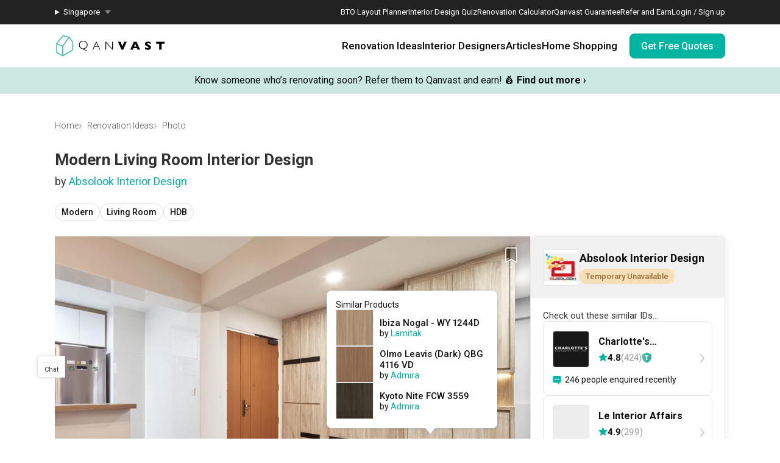

--- FILE ---
content_type: application/javascript; charset=utf-8
request_url: https://qanvast.com/_next/static/chunks/1253-1907896976f37379.js
body_size: 7192
content:
(self.webpackChunk_N_E=self.webpackChunk_N_E||[]).push([[1253,9966,2192],{15044:function(e){e.exports=function(e){var t={};function n(r){if(t[r])return t[r].exports;var o=t[r]={i:r,l:!1,exports:{}};return e[r].call(o.exports,o,o.exports,n),o.l=!0,o.exports}return n.m=e,n.c=t,n.d=function(e,t,r){n.o(e,t)||Object.defineProperty(e,t,{enumerable:!0,get:r})},n.r=function(e){"undefined"!=typeof Symbol&&Symbol.toStringTag&&Object.defineProperty(e,Symbol.toStringTag,{value:"Module"}),Object.defineProperty(e,"__esModule",{value:!0})},n.t=function(e,t){if(1&t&&(e=n(e)),8&t||4&t&&"object"==typeof e&&e&&e.__esModule)return e;var r=Object.create(null);if(n.r(r),Object.defineProperty(r,"default",{enumerable:!0,value:e}),2&t&&"string"!=typeof e)for(var o in e)n.d(r,o,(function(t){return e[t]}).bind(null,o));return r},n.n=function(e){var t=e&&e.__esModule?function(){return e.default}:function(){return e};return n.d(t,"a",t),t},n.o=function(e,t){return Object.prototype.hasOwnProperty.call(e,t)},n.p="",n(n.s=0)}([function(e,t,n){"use strict";function r(e){return(r="function"==typeof Symbol&&"symbol"==typeof Symbol.iterator?function(e){return typeof e}:function(e){return e&&"function"==typeof Symbol&&e.constructor===Symbol&&e!==Symbol.prototype?"symbol":typeof e})(e)}function o(e){var t;switch(r(e)){case"string":return/Z$/.test(e)?0:(t=/([+-])(\d{2}):?(\d{2})/.exec(e))&&(+t[3]+60*t[2])*("+"===t[1]?1:-1);case"number":return Number.isNaN(e)?null:16>Math.abs(e)?60*e:e;default:return null}}n.r(t);var i=function(e,t,n){var r=String(e);return!r||r.length>=t?e:"".concat(Array(t+1-r.length).join(n)).concat(e)},s=function(e){var t=Math.abs(e);return"".concat(e<=0?"+":"-").concat(i(Math.floor(t/60),2,"0"),":").concat(i(t%60,2,"0"))};function a(e,t){for(var n=0;n<t.length;n++){var r=t[n];r.enumerable=r.enumerable||!1,r.configurable=!0,"value"in r&&(r.writable=!0),Object.defineProperty(e,r.key,r)}}var u=(new Date).getTimezoneOffset(),c=Date.prototype;function l(e){return 6e4*(e-(arguments.length>1&&void 0!==arguments[1]?arguments[1]:u))}var f=function(){var e;function t(){var e=arguments.length>0&&void 0!==arguments[0]?arguments[0]:new Date,n=arguments.length>1&&void 0!==arguments[1]?arguments[1]:e.getTimezoneOffset();(function(e,t){if(!(e instanceof t))throw TypeError("Cannot call a class as a function")})(this,t),this.$d=new Date(e.getTime()-l(n)),this.$timezoneOffset=n}return a(t.prototype,[{key:"getTimezoneOffset",value:function(){return this.$timezoneOffset}},{key:"setTimezoneOffset",value:function(){var e=arguments.length>0&&void 0!==arguments[0]?arguments[0]:this.$timezoneOffset;this.$d.setTime(this.$d.getTime()+l(this.$timezoneOffset,e)),this.$timezoneOffset=e}}]),e&&a(t,e),t}();["toDateString","toLocaleString","toLocaleDateString","toLocaleTimeString","setDate","setFullYear","setHours","setMilliseconds","setMinutes","setMonth","setSeconds","setTime","setYear","getDate","getDay","getFullYear","getHours","getMilliseconds","getMinutes","getMonth","getSeconds","getYear"].forEach(function(e){f.prototype[e]=function(){return c[e].apply(this.$d,arguments)}}),["toISOString","toUTCString","toGMTString","toJSON","getUTCDate","getUTCDay","getUTCFullYear","getUTCHours","getUTCMilliseconds","getUTCMinutes","getUTCMonth","getUTCSeconds","valueOf","getTime"].forEach(function(e){f.prototype[e]=function(){return c[e].apply(new Date(this.$d.getTime()+l(this.$timezoneOffset)),arguments)}}),["setUTCDate","setUTCFullYear","setUTCHours","setUTCMilliseconds","setUTCMinutes","setUTCMonth","setUTCSeconds"].forEach(function(e){f.prototype[e]=function(){var t=new Date(this.$d.getTime()+l(this.$timezoneOffset));c[e].apply(t,arguments),t.setTime(t.getTime()-l(this.$timezoneOffset)),this.$d=t}}),["toString","toTimeString"].forEach(function(e){f.prototype[e]=function(){return c[e].apply(this.$d,arguments).replace(/GMT(.*)$/,"GMT".concat(s(this.$timezoneOffset)))}});var p=!1,d=function(e,t){["clone","add","subtract","startOf"].forEach(function(n){e[n]=function(){var e=this.utcOffset();return t[n].apply(this,arguments).utcOffset(e)}}),e.utc=function(){return this.utcOffset(0)},e.local=function(){return this.utcOffset(-u)},e.utcOffset=function(e){if(void 0===e){var t=this.$d.getTimezoneOffset();return 0===t?0:-t}return null!==o(e)&&(this.$d.setTimezoneOffset(-o(e)),this.init()),this},e.toDate=function(){return new Date(this.$d.getTime())},e.isLocal=function(){return this.$d.getTimezoneOffset()===u},e.isUTC=function(){return 0===this.$d.getTimezoneOffset()},e.$set=function(){for(var e,n=this.$d.getTimezoneOffset(),r=arguments.length,o=Array(r),i=0;i<r;i++)o[i]=arguments[i];return(e=t.$set).call.apply(e,[this].concat(o)),this.$d instanceof Date&&(this.$d=new f(this.$d,n)),this},e.parse=function(e){t.parse.call(this,e);var n=this.$d,r="string"==typeof e.date?o(e.date):null;this.$d=new f(n,null===r?u:-r),p&&this.local(),this.init()}};t.default=function(){var e=arguments.length>0&&void 0!==arguments[0]?arguments[0]:{},t=arguments.length>1?arguments[1]:void 0,n=arguments.length>2?arguments[2]:void 0;p=!!e.parseToLocal;var r=t.prototype,i=function(){};i.prototype=r;var s=new i;d(s,r),s.constructor=t.constructor,t.prototype=s,n.utc=function(e){var t=this(e);return"string"==typeof e&&null===o(e)&&(t.$d.$timezoneOffset=0),t.utc()}}}])},2664:function(e,t,n){var r=n(77095);e.exports=function(e,t){return!!(null==e?0:e.length)&&r(e,t,0)>-1}},64797:function(e){e.exports=function(e,t,n){for(var r=-1,o=null==e?0:e.length;++r<o;)if(n(t,e[r]))return!0;return!1}},9677:function(e,t,n){var r=n(65789),o=n(80962);e.exports=function e(t,n,i,s,a){var u=-1,c=t.length;for(i||(i=o),a||(a=[]);++u<c;){var l=t[u];n>0&&i(l)?n>1?e(l,n-1,i,s,a):r(a,l):s||(a[a.length]=l)}return a}},17466:function(e,t,n){var r=n(16032),o=n(19955);e.exports=function(e,t){return r(e,t,function(t,n){return o(e,n)})}},16032:function(e,t,n){var r=n(38824),o=n(21265),i=n(53066);e.exports=function(e,t,n){for(var s=-1,a=t.length,u={};++s<a;){var c=t[s],l=r(e,c);n(l,c)&&o(u,i(c,e),l)}return u}},15375:function(e,t,n){var r=n(22440),o=n(2664),i=n(64797),s=n(97399),a=n(94225),u=n(1640);e.exports=function(e,t,n){var c=-1,l=o,f=e.length,p=!0,d=[],h=d;if(n)p=!1,l=i;else if(f>=200){var v=t?null:a(e);if(v)return u(v);p=!1,l=s,h=new r}else h=t?[]:d;e:for(;++c<f;){var y=e[c],g=t?t(y):y;if(y=n||0!==y?y:0,p&&g==g){for(var b=h.length;b--;)if(h[b]===g)continue e;t&&h.push(g),d.push(y)}else l(h,g,n)||(h!==d&&h.push(g),d.push(y))}return d}},81605:function(e,t,n){var r=n(53066),o=n(36887),i=n(669),s=n(217);e.exports=function(e,t){return t=r(t,e),null==(e=i(e,t))||delete e[s(o(t))]}},78902:function(e){e.exports=function(e,t,n){for(var r=-1,o=e.length,i=t.length,s={};++r<o;){var a=r<i?t[r]:void 0;n(s,e[r],a)}return s}},94225:function(e,t,n){var r=n(50608),o=n(67222),i=n(1640),s=r&&1/i(new r([,-0]))[1]==1/0?function(e){return new r(e)}:o;e.exports=s},99585:function(e,t,n){var r=n(2068),o=n(70816);e.exports=function e(t,n,i,s,a,u){return o(t)&&o(n)&&(u.set(n,t),r(t,n,void 0,e,u),u.delete(n)),t}},39635:function(e,t,n){var r=n(23393);e.exports=function(e){return r(e)?void 0:e}},37525:function(e,t,n){var r=n(98007),o=n(7157),i=n(18501);e.exports=function(e){return i(o(e,void 0,r),e+"")}},80962:function(e,t,n){var r=n(14212),o=n(99782),i=n(95059),s=r?r.isConcatSpreadable:void 0;e.exports=function(e){return i(e)||o(e)||!!(s&&e&&e[s])}},669:function(e,t,n){var r=n(38824),o=n(81834);e.exports=function(e,t){return t.length<2?e:r(e,o(t,0,-1))}},12868:function(e,t,n){var r=n(42993);e.exports=function(e){return r(e,4)}},99497:function(e,t,n){var r=n(24821),o=n(70712),i=n(99585),s=n(57102),a=o(function(e){return e.push(void 0,i),r(s,void 0,e)});e.exports=a},98007:function(e,t,n){var r=n(9677);e.exports=function(e){return(null==e?0:e.length)?r(e,1):[]}},93574:function(e,t,n){var r=n(29759);e.exports=function(e,t){return r(e,t)}},71292:function(e){e.exports=function(e){return null==e}},30677:function(e,t,n){var r=n(83690),o=n(49452),i=n(28245),s=n(95059);e.exports=function(e,t){return(s(e)?r:i)(e,o(t,3))}},57102:function(e,t,n){var r=n(2068),o=n(55878)(function(e,t,n,o){r(e,t,n,o)});e.exports=o},67222:function(e){e.exports=function(){}},22071:function(e,t,n){var r=n(83690),o=n(42993),i=n(81605),s=n(53066),a=n(99942),u=n(39635),c=n(37525),l=n(27790),f=c(function(e,t){var n={};if(null==e)return n;var c=!1;t=r(t,function(t){return t=s(t,e),c||(c=t.length>1),t}),a(e,l(e),n),c&&(n=o(n,7,u));for(var f=t.length;f--;)i(n,t[f]);return n});e.exports=f},70034:function(e,t,n){var r=n(67741),o=n(25635),i=/^\s+/,s=r.parseInt;e.exports=function(e,t,n){return n||null==t?t=0:t&&(t=+t),s(o(e).replace(i,""),t||0)}},25247:function(e,t,n){var r=n(17466),o=n(37525)(function(e,t){return null==e?{}:r(e,t)});e.exports=o},91961:function(e,t,n){var r=n(9677),o=n(49452),i=n(70712),s=n(15375),a=n(69942),u=n(36887),c=i(function(e){var t=u(e);return a(t)&&(t=void 0),s(r(e,1,a,!0),o(t,2))});e.exports=c},59679:function(e,t,n){var r=n(15375);e.exports=function(e){return e&&e.length?r(e):[]}},52616:function(e,t,n){var r=n(49478),o=n(78902);e.exports=function(e,t){return o(e||[],t||[],r)}},24232:function(e,t,n){"use strict";n.d(t,{default:function(){return o.a}});var r=n(24930),o=n.n(r)},24930:function(e,t,n){"use strict";Object.defineProperty(t,"__esModule",{value:!0}),Object.defineProperty(t,"default",{enumerable:!0,get:function(){return i}});let r=n(86921);n(57437),n(2265);let o=r._(n(84795));function i(e,t){let n={loading:e=>{let{error:t,isLoading:n,pastDelay:r}=e;return null}};return"function"==typeof e&&(n.loader=e),(0,o.default)({...n,...t})}("function"==typeof t.default||"object"==typeof t.default&&null!==t.default)&&void 0===t.default.__esModule&&(Object.defineProperty(t.default,"__esModule",{value:!0}),Object.assign(t.default,t),e.exports=t.default)},19721:function(e,t,n){"use strict";Object.defineProperty(t,"__esModule",{value:!0}),Object.defineProperty(t,"BailoutToCSR",{enumerable:!0,get:function(){return o}});let r=n(99775);function o(e){let{reason:t,children:n}=e;if("undefined"==typeof window)throw new r.BailoutToCSRError(t);return n}},84795:function(e,t,n){"use strict";Object.defineProperty(t,"__esModule",{value:!0}),Object.defineProperty(t,"default",{enumerable:!0,get:function(){return u}});let r=n(57437),o=n(2265),i=n(19721);function s(e){var t;return{default:null!=(t=null==e?void 0:e.default)?t:e}}let a={loader:()=>Promise.resolve(s(()=>null)),loading:null,ssr:!0},u=function(e){let t={...a,...e},n=(0,o.lazy)(()=>t.loader().then(s)),u=t.loading;function c(e){let s=u?(0,r.jsx)(u,{isLoading:!0,pastDelay:!0,error:null}):null,a=t.ssr?(0,r.jsx)(n,{...e}):(0,r.jsx)(i.BailoutToCSR,{reason:"next/dynamic",children:(0,r.jsx)(n,{...e})});return(0,r.jsx)(o.Suspense,{fallback:s,children:a})}return c.displayName="LoadableComponent",c}},50221:function(e,t,n){"use strict";t.Z=void 0;var r,o=function(e){if(e&&e.__esModule)return e;if(null===e||"object"!==a(e)&&"function"!=typeof e)return{default:e};var t=s();if(t&&t.has(e))return t.get(e);var n={},r=Object.defineProperty&&Object.getOwnPropertyDescriptor;for(var o in e)if(Object.prototype.hasOwnProperty.call(e,o)){var i=r?Object.getOwnPropertyDescriptor(e,o):null;i&&(i.get||i.set)?Object.defineProperty(n,o,i):n[o]=e[o]}return n.default=e,t&&t.set(e,n),n}(n(2265)),i=(r=n(16480))&&r.__esModule?r:{default:r};function s(){if("function"!=typeof WeakMap)return null;var e=new WeakMap;return s=function(){return e},e}function a(e){return(a="function"==typeof Symbol&&"symbol"==typeof Symbol.iterator?function(e){return typeof e}:function(e){return e&&"function"==typeof Symbol&&e.constructor===Symbol&&e!==Symbol.prototype?"symbol":typeof e})(e)}function u(){return(u=Object.assign||function(e){for(var t=1;t<arguments.length;t++){var n=arguments[t];for(var r in n)Object.prototype.hasOwnProperty.call(n,r)&&(e[r]=n[r])}return e}).apply(this,arguments)}function c(e,t){var n=Object.keys(e);if(Object.getOwnPropertySymbols){var r=Object.getOwnPropertySymbols(e);t&&(r=r.filter(function(t){return Object.getOwnPropertyDescriptor(e,t).enumerable})),n.push.apply(n,r)}return n}function l(e,t,n){return t in e?Object.defineProperty(e,t,{value:n,enumerable:!0,configurable:!0,writable:!0}):e[t]=n,e}function f(e,t){for(var n=0;n<t.length;n++){var r=t[n];r.enumerable=r.enumerable||!1,r.configurable=!0,"value"in r&&(r.writable=!0),Object.defineProperty(e,r.key,r)}}function p(e){return(p=Object.setPrototypeOf?Object.getPrototypeOf:function(e){return e.__proto__||Object.getPrototypeOf(e)})(e)}function d(e){if(void 0===e)throw ReferenceError("this hasn't been initialised - super() hasn't been called");return e}function h(e,t){return(h=Object.setPrototypeOf||function(e,t){return e.__proto__=t,e})(e,t)}var v="Select...",y=function(e){var t,n;function r(e){var t,n;return!function(e,t){if(!(e instanceof t))throw TypeError("Cannot call a class as a function")}(this,r),(t=(n=p(r).call(this,e))&&("object"===a(n)||"function"==typeof n)?n:d(this)).state={selected:t.parseValue(e.value,e.options)||{label:void 0===e.placeholder?v:e.placeholder,value:""},isOpen:!1},t.dropdownRef=(0,o.createRef)(),t.mounted=!0,t.handleDocumentClick=t.handleDocumentClick.bind(d(t)),t.fireChangeEvent=t.fireChangeEvent.bind(d(t)),t}return!function(e,t){if("function"!=typeof t&&null!==t)throw TypeError("Super expression must either be null or a function");e.prototype=Object.create(t&&t.prototype,{constructor:{value:e,writable:!0,configurable:!0}}),t&&h(e,t)}(r,e),t=[{key:"componentDidUpdate",value:function(e){if(this.props.value!==e.value){if(this.props.value){var t=this.parseValue(this.props.value,this.props.options);t!==this.state.selected&&this.setState({selected:t})}else this.setState({selected:{label:void 0===this.props.placeholder?v:this.props.placeholder,value:""}})}}},{key:"componentDidMount",value:function(){document.addEventListener("click",this.handleDocumentClick,!1),document.addEventListener("touchend",this.handleDocumentClick,!1)}},{key:"componentWillUnmount",value:function(){this.mounted=!1,document.removeEventListener("click",this.handleDocumentClick,!1),document.removeEventListener("touchend",this.handleDocumentClick,!1)}},{key:"handleMouseDown",value:function(e){this.props.onFocus&&"function"==typeof this.props.onFocus&&this.props.onFocus(this.state.isOpen),"mousedown"===e.type&&0!==e.button||(e.stopPropagation(),e.preventDefault(),this.props.disabled||this.setState({isOpen:!this.state.isOpen}))}},{key:"parseValue",value:function(e,t){var n;if("string"==typeof e)for(var r=0,o=t.length;r<o;r++)if("group"===t[r].type){var i=t[r].items.filter(function(t){return t.value===e});i.length&&(n=i[0])}else void 0!==t[r].value&&t[r].value===e&&(n=t[r]);return n||e}},{key:"setValue",value:function(e,t){var n={selected:{value:e,label:t},isOpen:!1};this.fireChangeEvent(n),this.setState(n)}},{key:"fireChangeEvent",value:function(e){e.selected!==this.state.selected&&this.props.onChange&&this.props.onChange(e.selected)}},{key:"renderOption",value:function(e){var t,n=e.value;void 0===n&&(n=e.label||e);var r=e.label||e.value||e,s=n===this.state.selected.value||n===this.state.selected,a=(l(t={},"".concat(this.props.baseClassName,"-option"),!0),l(t,e.className,!!e.className),l(t,"is-selected",s),t),f=(0,i.default)(a),p=Object.keys(e.data||{}).reduce(function(t,n){return function(e){for(var t=1;t<arguments.length;t++){var n=null!=arguments[t]?arguments[t]:{};t%2?c(n,!0).forEach(function(t){l(e,t,n[t])}):Object.getOwnPropertyDescriptors?Object.defineProperties(e,Object.getOwnPropertyDescriptors(n)):c(n).forEach(function(t){Object.defineProperty(e,t,Object.getOwnPropertyDescriptor(n,t))})}return e}({},t,l({},"data-".concat(n),e.data[n]))},{});return o.default.createElement("div",u({key:n,className:f,onMouseDown:this.setValue.bind(this,n,r),onClick:this.setValue.bind(this,n,r),role:"option","aria-selected":s?"true":"false"},p),r)}},{key:"buildMenu",value:function(){var e=this,t=this.props,n=t.options,r=t.baseClassName,i=n.map(function(t){if("group"!==t.type)return e.renderOption(t);var n=o.default.createElement("div",{className:"".concat(r,"-title")},t.name),i=t.items.map(function(t){return e.renderOption(t)});return o.default.createElement("div",{className:"".concat(r,"-group"),key:t.name,role:"listbox",tabIndex:"-1"},n,i)});return i.length?i:o.default.createElement("div",{className:"".concat(r,"-noresults")},"No options found")}},{key:"handleDocumentClick",value:function(e){this.mounted&&!this.dropdownRef.current.contains(e.target)&&this.state.isOpen&&this.setState({isOpen:!1})}},{key:"isValueSelected",value:function(){return"string"==typeof this.state.selected||""!==this.state.selected.value}},{key:"render",value:function(){var e,t,n,r,s,a=this.props,u=a.baseClassName,c=a.controlClassName,f=a.placeholderClassName,p=a.menuClassName,d=a.arrowClassName,h=a.arrowClosed,v=a.arrowOpen,y=a.className,g=this.props.disabled?"Dropdown-disabled":"",b="string"==typeof this.state.selected?this.state.selected:this.state.selected.label,m=(0,i.default)((l(e={},"".concat(u,"-root"),!0),l(e,y,!!y),l(e,"is-open",this.state.isOpen),e)),O=(0,i.default)((l(t={},"".concat(u,"-control"),!0),l(t,c,!!c),l(t,g,!!g),t)),w=(0,i.default)((l(n={},"".concat(u,"-placeholder"),!0),l(n,f,!!f),l(n,"is-selected",this.isValueSelected()),n)),x=(0,i.default)((l(r={},"".concat(u,"-menu"),!0),l(r,p,!!p),r)),k=(0,i.default)((l(s={},"".concat(u,"-arrow"),!0),l(s,d,!!d),s)),S=o.default.createElement("div",{className:w},b),j=this.state.isOpen?o.default.createElement("div",{className:x,"aria-expanded":"true"},this.buildMenu()):null;return o.default.createElement("div",{ref:this.dropdownRef,className:m},o.default.createElement("div",{className:O,onMouseDown:this.handleMouseDown.bind(this),onTouchEnd:this.handleMouseDown.bind(this),"aria-haspopup":"listbox"},S,o.default.createElement("div",{className:"".concat(u,"-arrow-wrapper")},v&&h?this.state.isOpen?v:h:o.default.createElement("span",{className:k}))),j)}}],f(r.prototype,t),n&&f(r,n),r}(o.Component);y.defaultProps={baseClassName:"Dropdown"},t.Z=y},97051:function(e,t,n){var r;!function(){"use strict";var o={not_type:/[^T]/,not_primitive:/[^v]/,number:/[diefg]/,numeric_arg:/[bcdiefguxX]/,json:/[j]/,text:/^[^\x25]+/,modulo:/^\x25{2}/,placeholder:/^\x25(?:([1-9]\d*)\$|\(([^)]+)\))?(\+)?(0|'[^$])?(-)?(\d+)?(?:\.(\d+))?([b-gijostTuvxX])/,key:/^([a-z_][a-z_\d]*)/i,key_access:/^\.([a-z_][a-z_\d]*)/i,index_access:/^\[(\d+)\]/,sign:/^[+-]/};function i(e){return function(e,t){var n,r,s,a,u,c,l,f,p,d=1,h=e.length,v="";for(r=0;r<h;r++)if("string"==typeof e[r])v+=e[r];else if("object"==typeof e[r]){if((a=e[r]).keys)for(s=0,n=t[d];s<a.keys.length;s++){if(void 0==n)throw Error(i('[sprintf] Cannot access property "%s" of undefined value "%s"',a.keys[s],a.keys[s-1]));n=n[a.keys[s]]}else n=a.param_no?t[a.param_no]:t[d++];if(o.not_type.test(a.type)&&o.not_primitive.test(a.type)&&n instanceof Function&&(n=n()),o.numeric_arg.test(a.type)&&"number"!=typeof n&&isNaN(n))throw TypeError(i("[sprintf] expecting number but found %T",n));switch(o.number.test(a.type)&&(f=n>=0),a.type){case"b":n=parseInt(n,10).toString(2);break;case"c":n=String.fromCharCode(parseInt(n,10));break;case"d":case"i":n=parseInt(n,10);break;case"j":n=JSON.stringify(n,null,a.width?parseInt(a.width):0);break;case"e":n=a.precision?parseFloat(n).toExponential(a.precision):parseFloat(n).toExponential();break;case"f":n=a.precision?parseFloat(n).toFixed(a.precision):parseFloat(n);break;case"g":n=a.precision?String(Number(n.toPrecision(a.precision))):parseFloat(n);break;case"o":n=(parseInt(n,10)>>>0).toString(8);break;case"s":n=String(n),n=a.precision?n.substring(0,a.precision):n;break;case"t":n=String(!!n),n=a.precision?n.substring(0,a.precision):n;break;case"T":n=Object.prototype.toString.call(n).slice(8,-1).toLowerCase(),n=a.precision?n.substring(0,a.precision):n;break;case"u":n=parseInt(n,10)>>>0;break;case"v":n=n.valueOf(),n=a.precision?n.substring(0,a.precision):n;break;case"x":n=(parseInt(n,10)>>>0).toString(16);break;case"X":n=(parseInt(n,10)>>>0).toString(16).toUpperCase()}o.json.test(a.type)?v+=n:(o.number.test(a.type)&&(!f||a.sign)?(p=f?"+":"-",n=n.toString().replace(o.sign,"")):p="",c=a.pad_char?"0"===a.pad_char?"0":a.pad_char.charAt(1):" ",l=a.width-(p+n).length,u=a.width&&l>0?c.repeat(l):"",v+=a.align?p+n+u:"0"===c?p+u+n:u+p+n)}return v}(function(e){if(a[e])return a[e];for(var t,n=e,r=[],i=0;n;){if(null!==(t=o.text.exec(n)))r.push(t[0]);else if(null!==(t=o.modulo.exec(n)))r.push("%");else if(null!==(t=o.placeholder.exec(n))){if(t[2]){i|=1;var s=[],u=t[2],c=[];if(null!==(c=o.key.exec(u)))for(s.push(c[1]);""!==(u=u.substring(c[0].length));)if(null!==(c=o.key_access.exec(u)))s.push(c[1]);else if(null!==(c=o.index_access.exec(u)))s.push(c[1]);else throw SyntaxError("[sprintf] failed to parse named argument key");else throw SyntaxError("[sprintf] failed to parse named argument key");t[2]=s}else i|=2;if(3===i)throw Error("[sprintf] mixing positional and named placeholders is not (yet) supported");r.push({placeholder:t[0],param_no:t[1],keys:t[2],sign:t[3],pad_char:t[4],align:t[5],width:t[6],precision:t[7],type:t[8]})}else throw SyntaxError("[sprintf] unexpected placeholder");n=n.substring(t[0].length)}return a[e]=r}(e),arguments)}function s(e,t){return i.apply(null,[e].concat(t||[]))}var a=Object.create(null);t.sprintf=i,t.vsprintf=s,"undefined"!=typeof window&&(window.sprintf=i,window.vsprintf=s,void 0!==(r=(function(){return{sprintf:i,vsprintf:s}}).call(t,n,t,e))&&(e.exports=r))}()}}]);

--- FILE ---
content_type: application/javascript; charset=utf-8
request_url: https://qanvast.com/_next/static/chunks/webpack-54900ad1bb89aecc.js
body_size: 4600
content:
!function(){"use strict";var e,t,c,a,f,d,n,r,b,o,u,i,s={},l={};function h(e){var t=l[e];if(void 0!==t)return t.exports;var c=l[e]={id:e,loaded:!1,exports:{}},a=!0;try{s[e].call(c.exports,c,c.exports,h),a=!1}finally{a&&delete l[e]}return c.loaded=!0,c.exports}h.m=s,e=[],h.O=function(t,c,a,f){if(c){f=f||0;for(var d=e.length;d>0&&e[d-1][2]>f;d--)e[d]=e[d-1];e[d]=[c,a,f];return}for(var n=1/0,d=0;d<e.length;d++){for(var c=e[d][0],a=e[d][1],f=e[d][2],r=!0,b=0;b<c.length;b++)n>=f&&Object.keys(h.O).every(function(e){return h.O[e](c[b])})?c.splice(b--,1):(r=!1,f<n&&(n=f));if(r){e.splice(d--,1);var o=a();void 0!==o&&(t=o)}}return t},h.n=function(e){var t=e&&e.__esModule?function(){return e.default}:function(){return e};return h.d(t,{a:t}),t},c=Object.getPrototypeOf?function(e){return Object.getPrototypeOf(e)}:function(e){return e.__proto__},h.t=function(e,a){if(1&a&&(e=this(e)),8&a||"object"==typeof e&&e&&(4&a&&e.__esModule||16&a&&"function"==typeof e.then))return e;var f=Object.create(null);h.r(f);var d={};t=t||[null,c({}),c([]),c(c)];for(var n=2&a&&e;"object"==typeof n&&!~t.indexOf(n);n=c(n))Object.getOwnPropertyNames(n).forEach(function(t){d[t]=function(){return e[t]}});return d.default=function(){return e},h.d(f,d),f},h.d=function(e,t){for(var c in t)h.o(t,c)&&!h.o(e,c)&&Object.defineProperty(e,c,{enumerable:!0,get:t[c]})},h.f={},h.e=function(e){return Promise.all(Object.keys(h.f).reduce(function(t,c){return h.f[c](e,t),t},[]))},h.u=function(e){return 9834===e?"static/chunks/9834-107d3247857ae764.js":5586===e?"static/chunks/5586-8af32a57d7b40454.js":2465===e?"static/chunks/2465-cee278c7fac4ae11.js":105===e?"static/chunks/105-f3eb2148948ecca5.js":1264===e?"static/chunks/1264-9d85bf8a729dbce7.js":8408===e?"static/chunks/8408-ebb81950e9b7a88d.js":370===e?"static/chunks/370-579163f9e22ef170.js":9734===e?"static/chunks/9734-25efcb4f8df30f56.js":1987===e?"static/chunks/1987-7d0a4b9ed4e48fcc.js":5073===e?"static/chunks/5073-a91e3b32032ea7ab.js":1539===e?"static/chunks/1539-068e4b26d2629600.js":4983===e?"static/chunks/4983-f9b98bafbbea98bc.js":6246===e?"static/chunks/6246-d7218288579b7347.js":1385===e?"static/chunks/1385-52f2756dcee9bf38.js":1652===e?"static/chunks/1652-64a5852b9f4708d8.js":1725===e?"static/chunks/1725-8925875b9da6d4db.js":"static/chunks/"+e+"."+({404:"9ef6b6aa55fe9187",444:"a64a71463f99c7d8",450:"693a5013ee3e66ea",720:"230c24c7203d54e5",951:"3257e2545a33a733",1324:"69fce1b61b2ffbb5",1391:"cf56185ceea1b3dd",1505:"ef969523dd98c594",1629:"c068c09dd9f4be41",1737:"f1c8c93c34b0e88d",2192:"00cbdfa8eb3bce19",2244:"fb81a3fb459d21fb",2281:"c4cb638832afcf86",2685:"2956253203a0f9f3",3067:"5b625576be7930d3",3139:"b1fd7c8edf9b4a8e",3423:"b50e01c29c3f5bad",3712:"5cbf2230eee39d4c",3936:"ee409d8bc2ad95ed",4129:"2bc284fdd7e020aa",4394:"560c365996e23e20",4647:"3014bfefcb3dea01",4793:"2ee233fc437236c1",5012:"c5b1aa50d79c484e",5290:"10656c4c862af363",5574:"c2b0fea0648152b6",5575:"dd1f3e2f0d696087",5590:"0fdbf5997fc36b8f",5755:"222c136b8f789953",5794:"2a15a623548c4aff",6191:"0228e2c456494423",6237:"f9a42b124d4a0fd6",6825:"5f53a4ec7c3185df",7136:"f97bcacda4f8a56b",7225:"1c3c92098e7bf811",7237:"177e8101f460c85f",7378:"242b932e3fe58ecf",8085:"f7a42d2d8c576b8e",8216:"3c3a4dda53654cd2",8358:"867f3b0250182e56",8428:"17a4ce4bb45a72a3",8439:"1351883ea081cd89",8598:"9faca3e83ee0c72c",8606:"ab5ebb776103f05f",8658:"eb51297a91205c1b",9361:"d69b717d5aa6a972",9638:"634e3089b2ce3bab",9701:"f417e16f765b5c1d"})[e]+".js"},h.miniCssF=function(e){return"static/css/"+({70:"91aa998eb8818a9a",256:"69c50e0c21f65722",404:"a95b5e6922e4fd0d",444:"e4e6969870afa53f",450:"692eba8c0a70aa24",469:"033bcd1adc408e66",720:"e4e6969870afa53f",853:"25a31aa938e9acbd",873:"598b92ebae1c52c2",982:"42101b870d4419e6",1058:"b232bc3fb8643da6",1146:"7f74722daa591bb0",1264:"84dc1e5c5c63981b",1324:"5dd9a3ee424fe091",1455:"c5325e6e4e381205",1539:"fa4c040010b3d2f2",1737:"80d8ea45a23409ed",1744:"c531e8c097f45cb0",1881:"a07a7d1ad6c749a8",1898:"5e41205fdeec2f24",1987:"e5144124b2d39f78",2024:"8cee15c30137ccdd",2281:"361e90c7f2f55706",2387:"ac233ab0197d0e96",2529:"aa64d48a83216b78",2655:"653604f41f00cdbf",2685:"bdad640bdd64210a",2705:"d6afc9815cdd2346",2828:"bc0590b2a17719f3",3018:"fe2d7123eaf7f559",3067:"48c005d429fb6f1c",3113:"75d5d7a4cb0b8a6c",3139:"ae5eeb0e7b866f7f",3185:"bd56ae6285b6bec4",3329:"e31e75213c56a3de",3457:"b0b108a322667714",3461:"153daaa38fdfed4d",3614:"63d28747f6f3f766",3712:"d38a405ea2c46207",3869:"6fe9bd5761b1d102",3936:"47a2630cf85c2270",4124:"8d436ecc49802b8a",4129:"ac94415e10f1af9b",4207:"b16391bbeeb56ee6",4302:"ac233ab0197d0e96",4310:"d9738366393808ff",4405:"79072b119a26c433",4431:"a4c7b38d86fe93e7",4599:"a36f716a28e83d26",4647:"af070d11c8ae7948",4785:"683e8698272ebeb1",4793:"40e6ed37c43a19bb",4908:"2e2169d37038b8e7",5290:"0416e6aefb122e8e",5575:"3a78cbc864ca4a72",5755:"e0faa27a8d54c560",5794:"6bdb8ed7d7e76c2a",6068:"357ea0f400a28d4d",6082:"43bb17f7a3696a61",6147:"1eb00862ca0c411b",6191:"4210d2cef796da46",6237:"00031318fcf00e38",6293:"0905eff65e859c8c",6333:"ac233ab0197d0e96",6718:"926f4a9f375a7d7e",6796:"a07a7d1ad6c749a8",6816:"43bb17f7a3696a61",6832:"a36f716a28e83d26",6847:"8155a89f78a81e24",7136:"18cac09a9ecf01ca",7182:"c8c1e75eb59e9362",7198:"575c5ff2fdfb1ab9",7217:"53d8a4e0b9969f4d",7225:"42dbfc1bc97d587b",7292:"8dc284916f16d3ca",7378:"2c1ac2cc8b034435",7387:"7a11715ba12cb747",7841:"a96f9983e392349e",8085:"328a9ef456bc4c44",8231:"ac233ab0197d0e96",8240:"9b1caf6a2ece625c",8358:"c0159ceb4b05fb1e",8435:"93aaed68f81303de",8439:"7991d5dcb1a15b13",8573:"294d06ca438fbcd1",8598:"a2aea1455b839d77",8604:"ef0f2e8b807991c8",8606:"6c5735d37ef2deb5",8658:"9a9ccb89cdfd8cdc",8820:"6b57dad5a4ec95d5",8893:"94ada6400b6053f2",9160:"2dc25b641a2d3ff7",9518:"c5f34c14f0a88bb4",9638:"ff7500e09624f17f",9955:"f9f68d51b18c5ccf"})[e]+".css"},h.g=function(){if("object"==typeof globalThis)return globalThis;try{return this||Function("return this")()}catch(e){if("object"==typeof window)return window}}(),h.o=function(e,t){return Object.prototype.hasOwnProperty.call(e,t)},a={},f="_N_E:",h.l=function(e,t,c,d){if(a[e]){a[e].push(t);return}if(void 0!==c)for(var n,r,b=document.getElementsByTagName("script"),o=0;o<b.length;o++){var u=b[o];if(u.getAttribute("src")==e||u.getAttribute("data-webpack")==f+c){n=u;break}}n||(r=!0,(n=document.createElement("script")).charset="utf-8",n.timeout=120,h.nc&&n.setAttribute("nonce",h.nc),n.setAttribute("data-webpack",f+c),n.src=h.tu(e)),a[e]=[t];var i=function(t,c){n.onerror=n.onload=null,clearTimeout(s);var f=a[e];if(delete a[e],n.parentNode&&n.parentNode.removeChild(n),f&&f.forEach(function(e){return e(c)}),t)return t(c)},s=setTimeout(i.bind(null,void 0,{type:"timeout",target:n}),12e4);n.onerror=i.bind(null,n.onerror),n.onload=i.bind(null,n.onload),r&&document.head.appendChild(n)},h.r=function(e){"undefined"!=typeof Symbol&&Symbol.toStringTag&&Object.defineProperty(e,Symbol.toStringTag,{value:"Module"}),Object.defineProperty(e,"__esModule",{value:!0})},h.nmd=function(e){return e.paths=[],e.children||(e.children=[]),e},h.tt=function(){return void 0===d&&(d={createScriptURL:function(e){return e}},"undefined"!=typeof trustedTypes&&trustedTypes.createPolicy&&(d=trustedTypes.createPolicy("nextjs#bundler",d))),d},h.tu=function(e){return h.tt().createScriptURL(e)},h.p="/_next/",n=function(e,t,c,a){var f=document.createElement("link");return f.rel="stylesheet",f.type="text/css",f.onerror=f.onload=function(d){if(f.onerror=f.onload=null,"load"===d.type)c();else{var n=d&&("load"===d.type?"missing":d.type),r=d&&d.target&&d.target.href||t,b=Error("Loading CSS chunk "+e+" failed.\n("+r+")");b.code="CSS_CHUNK_LOAD_FAILED",b.type=n,b.request=r,f.parentNode.removeChild(f),a(b)}},f.href=t,document.head.appendChild(f),f},r=function(e,t){for(var c=document.getElementsByTagName("link"),a=0;a<c.length;a++){var f=c[a],d=f.getAttribute("data-href")||f.getAttribute("href");if("stylesheet"===f.rel&&(d===e||d===t))return f}for(var n=document.getElementsByTagName("style"),a=0;a<n.length;a++){var f=n[a],d=f.getAttribute("data-href");if(d===e||d===t)return f}},b={2272:0},h.f.miniCss=function(e,t){b[e]?t.push(b[e]):0!==b[e]&&({404:1,444:1,450:1,720:1,1264:1,1324:1,1539:1,1737:1,1987:1,2281:1,2685:1,3067:1,3139:1,3712:1,3936:1,4129:1,4647:1,4793:1,5290:1,5575:1,5755:1,5794:1,6191:1,6237:1,7136:1,7225:1,7378:1,8085:1,8358:1,8439:1,8598:1,8606:1,8658:1,9638:1})[e]&&t.push(b[e]=new Promise(function(t,c){var a=h.miniCssF(e),f=h.p+a;if(r(a,f))return t();n(e,f,t,c)}).then(function(){b[e]=0},function(t){throw delete b[e],t}))},o={2272:0,8820:0,8240:0},h.f.j=function(e,t){var c=h.o(o,e)?o[e]:void 0;if(0!==c){if(c)t.push(c[2]);else if(/^(2272|8240|8820)$/.test(e))o[e]=0;else{var a=new Promise(function(t,a){c=o[e]=[t,a]});t.push(c[2]=a);var f=h.p+h.u(e),d=Error();h.l(f,function(t){if(h.o(o,e)&&(0!==(c=o[e])&&(o[e]=void 0),c)){var a=t&&("load"===t.type?"missing":t.type),f=t&&t.target&&t.target.src;d.message="Loading chunk "+e+" failed.\n("+a+": "+f+")",d.name="ChunkLoadError",d.type=a,d.request=f,c[1](d)}},"chunk-"+e,e)}}},h.O.j=function(e){return 0===o[e]},u=function(e,t){var c,a,f=t[0],d=t[1],n=t[2],r=0;if(f.some(function(e){return 0!==o[e]})){for(c in d)h.o(d,c)&&(h.m[c]=d[c]);if(n)var b=n(h)}for(e&&e(t);r<f.length;r++)a=f[r],h.o(o,a)&&o[a]&&o[a][0](),o[a]=0;return h.O(b)},(i=self.webpackChunk_N_E=self.webpackChunk_N_E||[]).forEach(u.bind(null,0)),i.push=u.bind(null,i.push.bind(i))}();

--- FILE ---
content_type: application/javascript; charset=utf-8
request_url: https://qanvast.com/_next/static/chunks/5749-95762566d976a12b.js
body_size: 10716
content:
"use strict";(self.webpackChunk_N_E=self.webpackChunk_N_E||[]).push([[5749],{88898:function(e,a,_){_.d(a,{$7:function(){return M},DN:function(){return D},EG:function(){return c},F3:function(){return m},Fs:function(){return F},Gn:function(){return y},Jf:function(){return u},KV:function(){return A},P3:function(){return f},QU:function(){return g},RN:function(){return C},ag:function(){return d},ap:function(){return b},b2:function(){return T},ff:function(){return P},h7:function(){return v},hA:function(){return G},j1:function(){return N},jf:function(){return I},k3:function(){return p},lu:function(){return Y},t8:function(){return L},y0:function(){return B}});var t=_(44750),l=_.n(t),o=_(5019),E=_.n(o),n=_(70331),r=_.n(n),R=_(34349),S=_.n(R),i=_(66955);_(26671);var O=_(26065);let T={SG:{APARTMENT:"Apartment",CONDO:"Condo",LANDED:"Landed",COMMERCIAL:"Commercial"},MY:{APARTMENT:"Apartment",CONDO:"Condo",LANDED:"Landed",COMMERCIAL:"Commercial"},AE:{APARTMENT:"Apartment",PENTHOUSE:"Penthouse",TOWNHOUSE:"Townhouse",VILLA:"Villa",COMMERCIAL:"Commercial"}},A={MODERN_LUXE:"Modern Luxe",WABI_SABI:"Wabi-Sabi",JAPANDI:"Japandi",RESORT:"Resort",FARMHOUSE:"Farmhouse",COLOURFUL:"Colourful",DARK:"Dark",UNIQUE:"Unique"},I={TWO_ROOM_HDB:"2-room HDB",THREE_ROOM_HDB:"3-room HDB",FOUR_ROOM_HDB:"4-room HDB",FIVE_ROOM_HDB:"5-room HDB",TWO_ROOM_APARTMENT:"2-room Apartment",THREE_ROOM_APARTMENT:"3-room Apartment",FOUR_ROOM_APARTMENT:"4-room Apartment",ONE_BEDROOM_CONDO:"1 Bedroom Condo",TWO_BEDROOM_CONDO:"2 Bedroom Condo",THREE_BEDROOM_CONDO:"3 Bedroom Condo",FOUR_BEDROOM_CONDO:"4 Bedroom Condo",EXECUTIVE:"Executive",MAISONETTE:"Maisonette",PENTHOUSE:"Penthouse",STUDIO:"Studio",BUNGALOW:"Bungalow",TERRACE:"Terrace",TOWN_HOUSE:"Town House",SEMI_DETACHED:"Semit-detached",OTHERS:"Others"},u={NO_PREFERENCE:"No Preference",MIXTURE_OF_STYLEs:"Mixture of Styles",MODERN:"Modern",MINIMALISTIC:"Minimalistic",TRADITIONAL:"Traditional",CONTEMPORARY:"Contemporary",ECLECTIC:"Eclectic",TRANSITIONAL:"Transitional",INDUSTRIAL:"Industrial",SCANDINAVIAN:"Scandinavian",RETRO:"Retro",VINTAGE:"Vintage",CLASSICAL:"Classical",LUXURY:"Luxury",MEDITERRANEAN:"Mediterranean",ARABIC:"Arabic"},c={ENTIRE_HOME:"All",BALCONY:"Balcony",BATHROOM:"Bathroom",BEDROOM:"Bedroom",GARDEN:"Garden",KITCHEN:"Kitchen",LIVING_ROOM:"Living Room",STUDY:"Study",LAUNDRY:"Laundry",DINING_ROOM:"Dining Room",MAJLIS:"Majlis",DINING_AREA:"Dining Area",HOME_OFFICE:"Home Office",OUTDOOR_LOUNGE:"Outdoor Lounge"},M={SQM:"sqm",SQFT:"sqft"},L={SG:{min:0,max:5e5},MY:{min:0,max:5e5},HK:{min:0,max:5e5},AE:{min:0,max:5e5}},P={sqm:"MSG_GENERAL_SQM",sqft:"MSG_GENERAL_SQFT"},N={sqm:10.7639,sqft:.092903},C={SG:P.sqm,MY:P.sqft,HK:P.sqft,AE:P.sqm},G={SG:{min:0,max:160},MY:{min:0,max:4e3},HK:{min:0,max:1e3},AE:{min:0,max:160}},D=e=>({SG:[{value:T.SG.APARTMENT,label:e.MSG_PROJ_DETAILS_HOUSE_TYPE_HDB},{value:T.SG.CONDO,label:e.MSG_PROJ_DETAILS_HOUSE_TYPE_CONDO},{value:T.SG.LANDED,label:e.MSG_PROJ_DETAILS_HOUSE_TYPE_LANDED},{value:T.SG.COMMERCIAL,label:e.MSG_PROJ_DETAILS_HOUSE_TYPE_COMMERCIAL}],MY:[{value:T.MY.APARTMENT,label:e.MSG_PROJ_DETAILS_HOUSE_TYPE_APARTMENT},{value:T.MY.CONDO,label:e.MSG_PROJ_DETAILS_HOUSE_TYPE_CONDO},{value:T.MY.LANDED,label:e.MSG_PROJ_DETAILS_HOUSE_TYPE_LANDED},{value:T.MY.COMMERCIAL,label:e.MSG_PROJ_DETAILS_HOUSE_TYPE_COMMERCIAL}],AE:[{value:T.AE.STUDIO,label:e.MSG_PROJ_DETAILS_HOUSE_TYPE_STUDIO},{value:T.AE.PENTHOUSE,label:e.MSG_PROJ_DETAILS_HOUSE_TYPE_PENTHOUSE},{value:T.AE.TOWNHOUSE,label:e.MSG_PROJ_DETAILS_HOUSE_TYPE_TOWNHOUSE},{value:T.AE.VILLA,label:e.MSG_PROJ_DETAILS_HOUSE_TYPE_VILLA},{value:T.AE.COMMERCIAL_OFFICE,label:e.MSG_PROJ_DETAILS_HOUSE_TYPE_COMMERCIAL_OFFICE}]}),F=()=>({SG:{[T.SG.APARTMENT]:[{value:"2-room HDB",label:"2-room"},{value:"3-room HDB",label:"3-room"},{value:"4-room HDB",label:"4-room"},{value:"5-room HDB",label:"5-room"},{value:"Executive",label:"Executive"},{value:"Maisonette",label:"Maisonette"}],[T.SG.CONDO]:[{value:"Studio",label:"Studio"},{value:"2 Bedroom Condo",label:"2 Bedroom"},{value:"3 Bedroom Condo",label:"3 Bedroom"},{value:"4 Bedroom Condo",label:"4 Bedroom"},{value:"Penthouse",label:"Penthouse"}]},MY:{[T.MY.Apartment]:[{value:"2-room Apartment",label:"2-room"},{value:"3-room Apartment",label:"3-room"},{value:"4-room Apartment",label:"4-room"}],[T.MY.CONDO]:[{value:"Studio",label:"Studio"},{value:"2 Bedroom Condo",label:"2 Bedroom"},{value:"3 Bedroom Condo",label:"3 Bedroom"},{value:"4 Bedroom Condo",label:"4 Bedroom"},{value:"Penthouse",label:"Penthouse"}],[T.MY.LANDED]:[{value:"Bungalow",label:"Bungalow"},{value:"Terrace",label:"Terrace"},{value:"Town House",label:"Town House"},{value:"Semi-detached",label:"Semi-detached"}]}}),s=(e,a,_)=>{let t=D(_)[a].find(a=>a.value===e);return t?t.label:""},g=(e,a)=>{let _=[{value:u.SCANDINAVIAN,label:a.MSG_PROJ_DETAILS_STYLE_SCANDINAVIAN},{value:u.MODERN,label:a.MSG_PROJ_DETAILS_STYLE_MODERN},{value:u.MINIMALISTIC,label:a.MSG_PROJ_DETAILS_STYLE_MINIMALISTIC},{value:u.CONTEMPORARY,label:a.MSG_PROJ_DETAILS_STYLE_CONTEMPORARY},{value:u.INDUSTRIAL,label:a.MSG_PROJ_DETAILS_STYLE_INDUSTRIAL},{value:u.ECLECTIC,label:a.MSG_PROJ_DETAILS_STYLE_ECLECTIC},{value:u.TRADITIONAL,label:a.MSG_PROJ_DETAILS_STYLE_TRADITIONAL},{value:u.TRANSITIONAL,label:a.MSG_PROJ_DETAILS_STYLE_TRANSITIONAL},{value:u.RETRO,label:a.MSG_PROJ_DETAILS_STYLE_RETRO},{value:u.VINTAGE,label:a.MSG_PROJ_DETAILS_STYLE_VINTAGE}];return"MY"===e?_:"AE"===e?[..._,{value:u.CLASSICAL,label:a.MSG_PROJ_DETAILS_STYLE_CLASSICAL},{value:u.LUXURY,label:a.MSG_PROJ_DETAILS_STYLE_LUXURY},{value:u.MEDITERRANEAN,label:a.MSG_PROJ_DETAILS_STYLE_MEDITERRANEAN},{value:u.ARABIC,label:a.MSG_PROJ_DETAILS_STYLE_ARABIC}]:[..._,...d()]},b=e=>({SG:[{value:c.BEDROOM,label:e.MSG_PROJ_DETAILS_ROOM_TYPE_BEDROOM},{value:c.LIVING_ROOM,label:e.MSG_PROJ_DETAILS_ROOM_TYPE_LIVING_ROOM},{value:c.KITCHEN,label:e.MSG_PROJ_DETAILS_ROOM_TYPE_KITCHEN},{value:c.BATHROOM,label:e.MSG_PROJ_DETAILS_ROOM_TYPE_BATHROOM},{value:c.DINING_ROOM,label:e.MSG_PROJ_DETAILS_ROOM_TYPE_DINING},{value:c.GARDEN,label:e.MSG_PROJ_DETAILS_ROOM_TYPE_GARDEN},{value:c.STUDY,label:e.MSG_PROJ_DETAILS_ROOM_TYPE_STUDY},{value:c.BALCONY,label:e.MSG_PROJ_DETAILS_ROOM_TYPE_BALCONY}],MY:[{value:c.BEDROOM,label:e.MSG_PROJ_DETAILS_ROOM_TYPE_BEDROOM},{value:c.LIVING_ROOM,label:e.MSG_PROJ_DETAILS_ROOM_TYPE_LIVING_ROOM},{value:c.KITCHEN,label:e.MSG_PROJ_DETAILS_ROOM_TYPE_KITCHEN},{value:c.BATHROOM,label:e.MSG_PROJ_DETAILS_ROOM_TYPE_BATHROOM},{value:c.DINING_ROOM,label:e.MSG_PROJ_DETAILS_ROOM_TYPE_DINING},{value:c.GARDEN,label:e.MSG_PROJ_DETAILS_ROOM_TYPE_GARDEN},{value:c.STUDY,label:e.MSG_PROJ_DETAILS_ROOM_TYPE_STUDY},{value:c.BALCONY,label:e.MSG_PROJ_DETAILS_ROOM_TYPE_BALCONY}],AE:[{value:c.MAJLIS,label:e.MSG_PROJ_DETAILS_ROOM_TYPE_MAJLIS},{value:c.BEDROOM,label:e.MSG_PROJ_DETAILS_ROOM_TYPE_BEDROOM},{value:c.LIVING_ROOM,label:e.MSG_PROJ_DETAILS_ROOM_TYPE_LIVING_ROOM},{value:c.KITCHEN,label:e.MSG_PROJ_DETAILS_ROOM_TYPE_KITCHEN},{value:c.BATHROOM,label:e.MSG_PROJ_DETAILS_ROOM_TYPE_BATHROOM},{value:c.LAUNDRY,label:e.MSG_PROJ_DETAILS_ROOM_TYPE_LAUNDRY},{value:c.DINING_AREA,label:e.MSG_PROJ_DETAILS_ROOM_TYPE_DINING_AREA},{value:c.GARDEN,label:e.MSG_PROJ_DETAILS_ROOM_TYPE_GARDEN},{value:c.STUDY,label:e.MSG_PROJ_DETAILS_ROOM_TYPE_STUDY},{value:c.BALCONY,label:e.MSG_PROJ_DETAILS_ROOM_TYPE_BALCONY},{value:c.HOME_OFFICE,label:e.MSG_PROJ_DETAILS_ROOM_TYPE_HOME_OFFICE},{value:c.OUTDOOR_LOUNGE,label:e.MSG_PROJ_DETAILS_ROOM_TYPE_OUTDOOR_LOUNGE}]}),m=e=>[{value:"New",label:e.MSG_PROJ_DETAILS_PROPERTY_PURCHASED_TYPE_NEW},{value:"Resale",label:e.MSG_PROJ_DETAILS_PROPERTY_PURCHASED_TYPE_RESALE}],v=e=>[{value:"popular",label:e.MSG_PROJECT_SORT_POPULAR},{value:"latest",label:e.MSG_PROJECT_SORT_LATEST}],d=()=>[{value:A.MODERN_LUXE,label:"Modern Luxe"},{value:A.WABI_SABI,label:"Wabi-Sabi"},{value:A.JAPANDI,label:"Japandi"},{value:A.RESORT,label:"Resort"},{value:A.FARMHOUSE,label:"Farmhouse"},{value:A.COLOURFUL,label:"Colourful"},{value:A.DARK,label:"Dark"},{value:A.UNIQUE,label:"Unique"}],U=(e,a)=>{switch(a){case M.SQM:return e.MSG_GENERAL_SQM;case M.SQFT:return e.MSG_GENERAL_SQFT;default:return e.MSG_GENERAL_SQM}},B=e=>[{value:"Photo",label:e.MSG_PROJECT_IMAGE_PHOTO},{value:"3D-Render",label:e.MSG_GENERAL_3D_RENDER}],Y=(e,a,_)=>{let t=[],o=l()(a,"type","");if(!r()(o)){let a=s(o,_,e);r()(a)||t.push(a)}let E=l()(a,"size",null);if(null!=E){let _=l()(a,"areaUnit",""),o=(0,i.BU)(E,U(e,_));r()(o)||t.push(o)}let n=l()(a,"price",null);if(null!=E){let e=l()(a,"currency",""),_=(0,O.oS)(n,e);r()(_)||t.push(_)}return r()(t)?null:t.join(" \xb7 ")};T.SG.APARTMENT,I.THREE_ROOM_HDB,I.FOUR_ROOM_HDB,I.FIVE_ROOM_HDB,T.SG.CONDO,I.ONE_BEDROOM_CONDO,I.TWO_BEDROOM_CONDO,I.THREE_BEDROOM_CONDO;let f={search:"",filter:{companyId:null,projectName:"",type:"",tag:""}},y={houseType:[],layoutType:[],style:[],vibe:[],roomType:[],propertyStatus:[],projectType:[],hasFloorplan:!1,hasVideos:!1,size:null,price:null,federalState:[],sort:["popular"]},p=e=>{let a={search:f.search,filter:{...y,companyId:f.filter.companyId,projectName:f.filter.projectName,type:f.filter.type,tag:f.filter.tag}},_=l()(e,"houseType",[]);if(!r()(_)){let e=_.split(",");E()(a,"filter.houseType",e)}let t=l()(e,"layoutType",[]);if(!r()(t)){let e=t.split(",");E()(a,"filter.layoutType",e)}let o=l()(e,"style",[]);if("Minimalist"===o&&(o=u.MINIMALISTIC),!r()(o)){let e=o.split(",");E()(a,"filter.style",e)}let n=l()(e,"roomType",[]);if(!r()(n)){let e=n.split(",");E()(a,"filter.roomType",e)}let R=l()(e,"projectType",[]);if(r()(R))E()(a,"filter.has3DRender",null);else{let e=R.split(",");E()(a,"filter.projectType",e),S()(R,"Photo")&&S()(R,"3D-Render")?E()(a,"filter.has3DRender",null):S()(R,"3D-Render")&&!S()(R,"Photo")?E()(a,"filter.has3DRender",!0):!S()(R,"3D-Render")&&S()(R,"Photo")&&E()(a,"filter.has3DRender",!1)}let i=l()(e,"hasFloorplan",!1);E()(a,"filter.hasFloorplan",i);let O=l()(e,"hasVideos",!1);E()(a,"filter.hasVideos",O);let T=l()(e,"propertyStatus",[]);if(r()(T))E()(a,"filter.new",null);else{let e=T.split(",");E()(a,"filter.propertyStatus",e),S()(T,"New")&&S()(T,"Resale")?E()(a,"filter.new",[!0,!1]):S()(T,"New")&&!S()(T,"Resale")?E()(a,"filter.new",[!0]):!S()(T,"New")&&S()(T,"Resale")&&E()(a,"filter.new",[!1])}let A=l()(e,"minSize",0),I=l()(e,"maxSize",0);A>0&&E()(a,"filter.size.min",A),I>0&&E()(a,"filter.size.max",I);let c=l()(e,"minPrice",0),M=l()(e,"maxPrice",0);c>0&&E()(a,"filter.price.min",c),M>0&&E()(a,"filter.price.max",M);let L=l()(e,"federalState",[]);if(!r()(L)){let e=L.split(",");E()(a,"filter.federalState",e)}let P=l()(e,"sort","popular");if(r()(P))E()(a,"filter.sort",["popular"]);else{let e=P.split(",");E()(a,"filter.sort",e)}let N=l()(e,"tag",""),C=l()(e,"projectName",""),G=l()(e,"companyId",null),D=l()(e,"search","");return r()(N)?r()(C)?null==G||r()(D)?r()(D)||E()(a,"search",D):(E()(a,"filter.companyId",G),E()(a,"search",D)):(E()(a,"filter.projectName",C),E()(a,"type","project")):E()(a,"filter.tag",N),a}},66955:function(e,a,_){_.d(a,{BU:function(){return O},eL:function(){return T}});var t=_(39018),l=_.n(t),o=_(96240),E=_.n(o),n=_(89753),r=_.n(n),R=_(13034),S=_.n(R);let i=e=>{if(!e)return null;let a=l()(e)?e:r()(e);if(E()(a))return null;let _=S()(a,2);return(a%1==0?_.toString():_.toFixed(2)).replace(/\B(?=(\d{3})+(?!\d))/g,",")},O=(e,a)=>{if(null==e)return"";let _=i(e);return null==_?"":"".concat(_).concat(a)},T=e=>e.toString().replace(/\B(?=(\d{3})+(?!\d))/g,",")||""},9292:function(e,a,_){_.d(a,{DK:function(){return eY},Dk:function(){return W},Do:function(){return x},Ej:function(){return eT},F8:function(){return X},FE:function(){return eB},Hl:function(){return Q},KE:function(){return el},LF:function(){return eI},ML:function(){return eN},Ms:function(){return $},OF:function(){return eF},PF:function(){return eO},Q7:function(){return eS},QU:function(){return j},RN:function(){return eo},RW:function(){return ey},UT:function(){return K},V6:function(){return H},VR:function(){return k},We:function(){return eM},bU:function(){return eR},bV:function(){return eU},bf:function(){return em},cc:function(){return V},cx:function(){return et},d3:function(){return eA},f5:function(){return eP},ij:function(){return eE},kW:function(){return ef},ks:function(){return ea},l3:function(){return ei},nB:function(){return eC},nt:function(){return ec},oE:function(){return eD},ow:function(){return eL},s4:function(){return J},sd:function(){return er},tF:function(){return eg},tT:function(){return eu},v_:function(){return q},x$:function(){return eG},xD:function(){return ed},xi:function(){return eb},zo:function(){return Z}});var t=_(89539),l=_.n(t),o=_(10463),E=_.n(o),n=_(7869),r=_.n(n),R=_(209),S=_.n(R);_(74613);var i=_(19470),O=_.n(i),T=_(48132),A=_.n(T),I=_(36887),u=_.n(I),c=_(38349),M=_.n(c),L=_(98547),P=_.n(L),N=_(96240),C=_.n(N),G=_(14308),D=_.n(G),F=_(96907),s=_.n(F),g=_(70816),b=_.n(g),m=_(70331),v=_.n(m),d=_(95059),U=_.n(d),B=_(92619),Y=_.n(B),f=_(70156),y=_.n(f),p=_(26671),h=_(88898);l().extend(E());let Q={login:"login",signup:"signup",reset:"reset",profileInfo:"profileInfo",styleInfo:"styleInfo",rfqInfo:"rfqInfo",sendingRfq:"sendingRfq",rfqSuccess:"rfqSuccess",rfqFailure:"rfqFailure",results:"results"},H={SG:{north:"North",northEast:"North-East",east:"East",west:"West",central:"Central"},MY:{selangor:"Selangor",wilayahPersekutuan:"Wilayah Persekutuan",johorBahru:"Johor Bahru",penang:"Penang",kedah:"Kedah",kelantan:"Kelantan",malacca:"Malacca",negeriSembilan:"Negeri Sembilan",pahang:"Pahang",perak:"Perak",perlis:"Perlis",sabah:"Sabah",sarawak:"Sarawak",terengganu:"Terangganu",others:"Others"},AE:{dubai:"Dubai (Downtown, Jumeirah, Business Bay, Dubai Marina, Palm Jumeirah)",abuDhabi:"Abu Dhabi",sharjah:"Sharjah",ajman:"Ajman",rasAlKhaimah:"Ras Al Khaimah",fujairah:"Fujairah",ummAlQuwain:"Umm Al Quwain",alAin:"Al Ain"}},J=e=>({SG:[{value:H.SG.north,label:e.MSG_PROFESSIONAL_FILTER_REGION_NORTH},{value:H.SG.northEast,label:e.MSG_PROFESSIONAL_FILTER_REGION_NORTH_EAST},{value:H.SG.east,label:e.MSG_PROFESSIONAL_FILTER_REGION_EAST},{value:H.SG.west,label:e.MSG_PROFESSIONAL_FILTER_REGION_WEST},{value:H.SG.central,label:e.MSG_PROFESSIONAL_FILTER_REGION_CENTRAL}],MY:[{value:H.MY.selangor,label:e.MSG_RFQ_COUNTRY_REGION_SELANGOR},{value:H.MY.wilayahPersekutuan,label:e.MSG_RFQ_COUNTRY_REGION_WILAYAH_PERSEKUTUAN},{value:H.MY.johorBahru,label:e.MSG_RFQ_COUNTRY_REGION_JOHOR_BAHRU},{value:H.MY.penang,label:e.MSG_RFQ_COUNTRY_REGION_PENANG},{value:H.MY.kedah,label:e.MSG_RFQ_COUNTRY_REGION_KEDAH},{value:H.MY.kelantan,label:e.MSG_RFQ_COUNTRY_REGION_KELANTAN},{value:H.MY.malacca,label:e.MSG_RFQ_COUNTRY_REGION_MALACCA},{value:H.MY.negeriSembilan,label:e.MSG_RFQ_COUNTRY_REGION_NEGERI_SEMBILAN},{value:H.MY.pahang,label:e.MSG_RFQ_COUNTRY_REGION_PAHANG},{value:H.MY.perak,label:e.MSG_RFQ_COUNTRY_REGION_PERAK},{value:H.MY.perlis,label:e.MSG_RFQ_COUNTRY_REGION_PERLIS},{value:H.MY.sabah,label:e.MSG_RFQ_COUNTRY_REGION_SABAH},{value:H.MY.sarawak,label:e.MSG_RFQ_COUNTRY_REGION_SARAWAK},{value:H.MY.terengganu,label:e.MSG_RFQ_COUNTRY_REGION_TERENGGANU}],AE:[{value:H.AE.dubai,label:e.MSG_RFQ_COUNTRY_REGION_DUBAI},{value:H.AE.abuDhabi,label:e.MSG_RFQ_COUNTRY_REGION_ABU_DHABI},{value:H.AE.sharjah,label:e.MSG_RFQ_COUNTRY_REGION_SHARJAH},{value:H.AE.ajman,label:e.MSG_RFQ_COUNTRY_REGION_AJMAN},{value:H.AE.rasAlKhaimah,label:e.MSG_RFQ_COUNTRY_REGION_RAS_AL_KHAIMAH},{value:H.AE.fujairah,label:e.MSG_RFQ_COUNTRY_REGION_FUJAIRAH},{value:H.AE.ummAlQuwain,label:e.MSG_RFQ_COUNTRY_REGION_UMM_AL_QUWAIN},{value:H.AE.alAin,label:e.MSG_RFQ_COUNTRY_REGION_AL_AIN}]}),V={HighestScore:"highestAggregateRating",MostReviews:"mostReviews",MostProjects:"mostProjects",BestDesign:"highestDesignRating",BestWorkmanship:"highestWorkmanshipRating",BestProfessionalism:"highestProfessionalismRating",BestProjectManagement:"highestProjectManagementRating"},K=e=>[{label:e.MSG_PROFESSIONAL_SORT_HIGHEST_SCORE,value:V.HighestScore},{label:e.MSG_PROFESSIONAL_SORT_MOST_REVIEWS,value:V.MostReviews},{label:e.MSG_PROFESSIONAL_SORT_MOST_PROJECTS,value:V.MostProjects},{label:e.MSG_PROFESSIONAL_SORT_BEST_DESIGN,value:V.BestDesign},{label:e.MSG_PROFESSIONAL_SORT_BEST_WORKMANSHIP,value:V.BestWorkmanship},{label:e.MSG_PROFESSIONAL_SORT_BEST_PROFESSIONALISM,value:V.BestProfessionalism},{label:e.MSG_PROFESSIONAL_SORT_BEST_PROJECT_MANAGEMENT,value:V.BestProjectManagement}],k={SG:{Apartment:"Apartment",Condo:"Condo",Landed:"Landed",Commercial:"Commercial"},MY:{Apartment:"Apartment",Condo:"Condo",Landed:"Landed",Commercial:"Commercial"},AE:{Studio:"Studio",Penthouse:"Penthouse",Townhouse:"Townhouse",Villa:"Villa",Commercial:"Commercial"}},w=e=>({SG:[{value:k.SG.Apartment,label:e.MSG_PROJ_DETAILS_HOUSE_TYPE_HDB},{value:k.SG.Condo,label:e.MSG_PROJ_DETAILS_HOUSE_TYPE_CONDO},{value:k.SG.Landed,label:e.MSG_PROJ_DETAILS_HOUSE_TYPE_LANDED},{value:k.SG.Commercial,label:e.MSG_PROJ_DETAILS_HOUSE_TYPE_COMMERCIAL}],MY:[{value:k.MY.Apartment,label:e.MSG_PROJ_DETAILS_HOUSE_TYPE_APARTMENT},{value:k.MY.Condo,label:e.MSG_PROJ_DETAILS_HOUSE_TYPE_CONDO},{value:k.MY.Landed,label:e.MSG_PROJ_DETAILS_HOUSE_TYPE_LANDED},{value:k.MY.Commercial,label:e.MSG_PROJ_DETAILS_HOUSE_TYPE_COMMERCIAL}],AE:[{value:k.AE.Studio,label:e.MSG_PROJ_DETAILS_HOUSE_TYPE_STUDIO},{value:k.AE.Penthouse,label:e.MSG_PROJ_DETAILS_HOUSE_TYPE_PENTHOUSE},{value:k.AE.Townhouse,label:e.MSG_PROJ_DETAILS_HOUSE_TYPE_TOWNHOUSE},{value:k.AE.Villa,label:e.MSG_PROJ_DETAILS_HOUSE_TYPE_VILLA},{value:k.AE.Commercial,label:e.MSG_PROJ_DETAILS_HOUSE_TYPE_COMMERCIAL}]}),W=(e,a,_)=>{let t=w(_)[a].find(a=>a.value===e);return t?t.label:""},x={NoPreference:"No Preference",MixtureOfStyles:"Mixture of Styles",Modern:"Modern",Minimalistic:"Minimalistic",Traditional:"Traditional",Contemporary:"Contemporary",Eclectic:"Eclectic",Transitional:"Transitional",Industrial:"Industrial",Scandinavian:"Scandinavian",Retro:"Retro",Vintage:"Vintage",Classical:"Classical",Arabic:"Arabic",Luxury:"Luxury",Mediterranean:"Mediterranean"},j=e=>[{value:x.Scandinavian,label:e.MSG_PROJ_DETAILS_STYLE_SCANDINAVIAN},{value:x.Modern,label:e.MSG_PROJ_DETAILS_STYLE_MODERN},{value:x.Minimalistic,label:e.MSG_PROJ_DETAILS_STYLE_MINIMALISTIC},{value:x.Contemporary,label:e.MSG_PROJ_DETAILS_STYLE_CONTEMPORARY},{value:x.Industrial,label:e.MSG_PROJ_DETAILS_STYLE_INDUSTRIAL},{value:x.Eclectic,label:e.MSG_PROJ_DETAILS_STYLE_ECLECTIC},{value:x.Traditional,label:e.MSG_PROJ_DETAILS_STYLE_TRADITIONAL},{value:x.Transitional,label:e.MSG_PROJ_DETAILS_STYLE_TRANSITIONAL},{value:x.Retro,label:e.MSG_PROJ_DETAILS_STYLE_RETRO},{value:x.Vintage,label:e.MSG_PROJ_DETAILS_STYLE_VINTAGE},{value:x.Classical,label:e.MSG_PROJ_DETAILS_STYLE_CLASSICAL},{value:x.Arabic,label:e.MSG_PROJ_DETAILS_STYLE_ARABIC},{value:x.Luxury,label:e.MSG_PROJ_DETAILS_STYLE_LUXURY},{value:x.Mediterranean,label:e.MSG_PROJ_DETAILS_STYLE_MEDITERRANEAN}],q=function(){let e=arguments.length>0&&void 0!==arguments[0]?arguments[0]:[],a=arguments.length>1?arguments[1]:void 0,_=[...j(a),...(0,h.ag)()];return e.map(e=>_.find(a=>a.value===e).label)},X={EntireHome:"All",Balcony:"Balcony",Bathroom:"Bathroom",Bedroom:"Bedroom",Garden:"Garden",Kitchen:"Kitchen",LivingRoom:"Living Room",Study:"Study",DiningRoom:"Dining Room"},z=e=>[{value:X.EntireHome,label:e.MSG_GENERAL_ALL},{value:X.Bedroom,label:e.MSG_PROJ_DETAILS_ROOM_TYPE_BEDROOM},{value:X.LivingRoom,label:e.MSG_PROJ_DETAILS_ROOM_TYPE_LIVING_ROOM},{value:X.Kitchen,label:e.MSG_PROJ_DETAILS_ROOM_TYPE_KITCHEN},{value:X.Bathroom,label:e.MSG_PROJ_DETAILS_ROOM_TYPE_BATHROOM},{value:X.DiningRoom,label:e.MSG_PROJ_DETAILS_ROOM_TYPE_DINING},{value:X.Garden,label:e.MSG_PROJ_DETAILS_ROOM_TYPE_GARDEN},{value:X.Study,label:e.MSG_PROJ_DETAILS_ROOM_TYPE_STUDY},{value:X.Balcony,label:e.MSG_PROJ_DETAILS_ROOM_TYPE_BALCONY}],Z={InteriorDesigner:"Interior Designer",Architect:"Architect",ContractorID:"Contractor-ID",CommercialID:"Commercial ID",DesignStudio:"Design Studio",TurnkeyContractor:"Turnkey Contractor"},$=e=>({SG:[{value:Z.InteriorDesigner,label:e.MSG_PROFESSIONAL_TYPE_INTERIOR_DESIGNER},{value:Z.ContractorID,label:e.MSG_PROFESSIONAL_TYPE_CONTRACTOR_ID},{value:Z.CommercialID,label:e.MSG_PROFESSIONAL_TYPE_COMMERCIAL_ID},{value:Z.Architect,label:e.MSG_PROFESSIONAL_TYPE_ARCHITECT}],MY:[{value:Z.InteriorDesigner,label:e.MSG_PROFESSIONAL_TYPE_INTERIOR_DESIGNER},{value:Z.Architect,label:e.MSG_PROFESSIONAL_TYPE_ARCHITECT}],AE:[{value:Z.InteriorDesigner,label:e.MSG_PROFESSIONAL_TYPE_INTERIOR_DESIGNER},{value:Z.Architect,label:e.MSG_PROFESSIONAL_TYPE_ARCHITECT}]}),ee={"F&B":"F&B",Salon:"Salon",Offices:"Offices",Retail:"Retail",Showroom:"Showroom"},ea=e=>({SG:[{value:ee["F&B"],label:e.MSG_PROFESSIONAL_SUBCATEGORIES_FNB},{value:ee.Salon,label:e.MSG_PROFESSIONAL_SUBCATEGORIES_SALON},{value:ee.Offices,label:e.MSG_PROFESSIONAL_SUBCATEGORIES_OFFICES},{value:ee.Retail,label:e.MSG_PROFESSIONAL_SUBCATEGORIES_RETAIL},{value:ee.Showroom,label:e.MSG_PROFESSIONAL_SUBCATEGORIES_SHOWROOM}],MY:[{value:ee["F&B"],label:e.MSG_PROFESSIONAL_SUBCATEGORIES_FNB},{value:ee.Salon,label:e.MSG_PROFESSIONAL_SUBCATEGORIES_SALON},{value:ee.Offices,label:e.MSG_PROFESSIONAL_SUBCATEGORIES_OFFICES},{value:ee.Retail,label:e.MSG_PROFESSIONAL_SUBCATEGORIES_RETAIL},{value:ee.Showroom,label:e.MSG_PROFESSIONAL_SUBCATEGORIES_SHOWROOM}],AE:[{value:ee["F&B"],label:e.MSG_PROFESSIONAL_SUBCATEGORIES_FNB},{value:ee.Salon,label:e.MSG_PROFESSIONAL_SUBCATEGORIES_SALON},{value:ee.Offices,label:e.MSG_PROFESSIONAL_SUBCATEGORIES_OFFICES},{value:ee.Retail,label:e.MSG_PROFESSIONAL_SUBCATEGORIES_RETAIL},{value:ee.Showroom,label:e.MSG_PROFESSIONAL_SUBCATEGORIES_SHOWROOM}]}),e_={SG:{noBudget:null,budget2:4e4,budget3:6e4,budget4:8e4},MY:{noBudget:null,budget2:5e4,budget3:1e5},AE:{noBudget:null,budget2:6e4,budget3:12e4,budget4:18e4}},et=e=>({SG:[{value:e_.SG.noBudget,label:e.MSG_PROFESSIONAL_FILTER_BUDGET_1},{value:e_.SG.budget2,label:e.MSG_PROFESSIONAL_FILTER_BUDGET_2},{value:e_.SG.budget3,label:e.MSG_PROFESSIONAL_FILTER_BUDGET_3},{value:e_.SG.budget4,label:e.MSG_PROFESSIONAL_FILTER_BUDGET_4}],MY:[{value:e_.MY.noBudget,label:e.MSG_PROFESSIONAL_FILTER_BUDGET_1},{value:e_.MY.budget2,label:e.MSG_PROFESSIONAL_FILTER_BUDGET_2},{value:e_.MY.budget3,label:e.MSG_PROFESSIONAL_FILTER_BUDGET_3}],AE:[{value:e_.AE.noBudget,label:e.MSG_PROFESSIONAL_FILTER_BUDGET_1},{value:e_.AE.budget2,label:e.MSG_PROFESSIONAL_FILTER_BUDGET_2},{value:e_.AE.budget3,label:e.MSG_PROFESSIONAL_FILTER_BUDGET_3},{value:e_.AE.budget4,label:e.MSG_PROFESSIONAL_FILTER_BUDGET_4}]}),el=e=>({sqm:e.MSG_GENERAL_SQM,sqft:e.MSG_GENERAL_SQFT}),eo={SG:"sqm",MY:"sqft",AE:"sqm"},eE=e=>[{value:"true",label:e.MSG_GENERAL_CHOICE_TYPE_YES},{value:"false",label:e.MSG_GENERAL_CHOICE_TYPE_NO}],en=()=>["Kitchen","Living Room","Bathroom","Dining Room","Bedroom","Study"],er=e=>[{value:x.NoPreference,label:e.MSG_GENERAL_NO_PREFERENCE},{value:x.MixtureOfStyles,label:e.MSG_RFQ_DETAILS_STYLE_MIXTURE}],eR=e=>[{value:"1to4",label:e.MSG_PROFESSIONAL_FILTER_YEARS_OF_ESTABLISHMENT_1},{value:"5to9",label:e.MSG_PROFESSIONAL_FILTER_YEARS_OF_ESTABLISHMENT_2},{value:"above10",label:e.MSG_PROFESSIONAL_FILTER_YEARS_OF_ESTABLISHMENT_3}],eS={smallFitCenter:"smallFitCenter",thumbnail:"thumbnail"},ei=function(){let e=arguments.length>0&&void 0!==arguments[0]?arguments[0]:"";try{return JSON.parse(e)}catch(e){console.error("Error parsing JSON",e)}return null},eO=[{label:"-",value:"-"}],eT=e=>[{value:"Key collection years away",label:e.MSG_PROFILING_KEY_COLLECTION_YEARS_AWAY},{value:"No property yet",label:e.MSG_PROFILING_NO_PROPERTY_YET},{value:"Recently completed renovation",label:e.MSG_PROFILING_RECENTLY_COMPLETED_RENOVATION},{value:"Others",label:e.MSG_PROFILING_OTHERS}],eA=function(e){let a=arguments.length>1&&void 0!==arguments[1]?arguments[1]:"";return"MY"===e&&a&&"0"===a.charAt(0)?a.slice(1):null==a?void 0:a.toString()},eI=e=>e.toLowerCase().split(" ").filter(e=>e).map(e=>e.replace(e[0],e[0].toUpperCase())).join(" "),eu={Web:"Web"},ec=(e,a)=>en().map(_=>({label:eg(_,e,a),value:_})),eM=(e,a)=>ev()[a].map(_=>({label:eg(_,e,a),value:_,url:(0,p.IN)(_)})),eL=function(e){let a=arguments.length>1&&void 0!==arguments[1]?arguments[1]:null,_=l()(e);return a?_.format(a):_.format("DD/MM/YYYY")},eP=e=>[{value:"All",label:e.MSG_GENERAL_ALL},{value:"Inspiration",label:e.MSG_ARTICLE_TYPE_INSPIRATION},{value:"Guide",label:e.MSG_ARTICLE_TYPE_GUIDE},{value:"Renovation Journey",label:e.MSG_ARTICLE_TYPE_RENOVATION_JOURNEY},{value:"New Homeowners",label:e.MSG_ARTICLE_TYPE_NEW_HOMEOWNERS},{value:"Spotlight",label:e.MSG_ARTICLE_TYPE_SPOTLIGHT},{value:"Inside Qanvast",label:e.MSG_ARTICLE_TYPE_INSIDE_QANVAST},{value:"Product Reviews",label:e.MSG_ARTICLE_TYPE_PRODUCT_REVIEWS}],eN=function(e,a){let _=arguments.length>2&&void 0!==arguments[2]?arguments[2]:0;e&&e.preventDefault();let t=document.getElementById(a);if(!t)return;let l=t.getBoundingClientRect().top+window.pageYOffset+_;window.scrollTo({top:l,behavior:"smooth"})},eC=(e,a)=>{let _=(e,a)=>{let _=Object.entries(e).map(e=>{let[_,t]=e;return{style:S()(j(a),["value",x[_]]).label,pct:t}}),t=A()(_,"pct");return u()(t).style};return e.map(e=>325321===e.imageId||365021===e.imageId||316747===e.imageId||365022===e.imageId?null:(e.label=_(e.style,a),e)).filter(e=>e)},eG=function(e,a){let _=arguments.length>2&&void 0!==arguments[2]&&arguments[2],t=arguments.length>3&&void 0!==arguments[3]?arguments[3]:0,l=a,o="aboveThreshold",E=0,n=0,r=!1;a<=1&&(l*=document.documentElement.scrollHeight-window.innerHeight);let R=a=>{a===o||(e(a),_||window.removeEventListener("scroll",S)),o=a},S=()=>{let e=window.scrollY,a=e<E;r&&!a&&(n=e);let _=!!t&&!!r&&!!a&&n-e>=t;t&&_?(R("exitIntent"),n=0):e>=l?(R("belowThreshold"),r||(r=!0)):R("aboveThreshold"),E=e};window.addEventListener("scroll",S)},eD={SG:1e3,MY:3e4},eF=e=>r()(e).split("\n").join("<br />"),es=(e,a)=>[...z(e),...w(e)[a],...j(e),{value:"3d-render",label:e.MSG_GENERAL_3D_RENDER}],eg=(e,a,_)=>{let t=es(a,_),l=S()(t,a=>O()(a.value)===O()(e));return l?l.label:O()(e)},eb=()=>{let e=l()(),a=l()("2024-02-02T00:00:00+08:00"),_=l()("2024-02-15T23:59:59+08:00");return e.isBetween(a,_)},em=()=>{let e=l()();return e.isAfter("2025-08-01")&&e.isBefore("2025-08-31")&&e.date()>=8&&15>=e.date()},ev=()=>({SG:["Platform Bed","Altar","Walk-in Wardrobe","Service Yard","Feature Wall","Kitchen Island","Foyer","Window Seat"],MY:["Feature Wall","Porch","Stairs","Airwell","Bar Counter","Car Porch","Platform","Canvas"],AE:["Platform Bed","Altar","Walk-in Wardrobe","Service Yard","Feature Wall","Kitchen Island","Foyer","Window Seat"]}),ed=e=>(e.preventDefault(),!1),eU=(e,a,_)=>{let t=new Date().getFullYear(),o=11;_&&(parseInt(e,10)>t&&_.year()>t||parseInt(e,10)===t&&_.year()===t)&&(o=_.month());let E=[];for(let e=0;e<=o;e+=1)E.push({value:e.toString(),label:l()().month(e).format("MMMM")});return E},eB=e=>{let a=new Date().getFullYear(),_=[];for(let t=0;t<e;t+=1)_.push({value:(a+t).toString(),label:(a+t).toString()});return _},eY=(e,a)=>{let _=new Date().getFullYear(),t=[];for(let a=0;a<e;a+=1)t.push({value:(_-a).toString(),label:(_-a).toString()});return a&&a.year()>_&&t.unshift({value:(_+1).toString(),label:(_+1).toString()}),t},ef="rfqForm",ey=e=>(function e(a){return M()(a,(_,t)=>{(D()(_)||P()(_)||C()(_)||s()(_)&&v()(_)||b()(_)&&v()(e(_)))&&delete a[t]}),U()(a)&&Y()(a,void 0),a})(y()(e))},73744:function(e,a,_){_.d(a,{L9:function(){return R},ai:function(){return o},gB:function(){return l}});var t=_(49574);let l={ABOUT_US_PROFESSIONAL_LISTING_LINK_CLICK:{category:"Link to Professional Listing",action:"Click"},ABOUT_US_REVIEWS_LINK_CLICK:{category:"Link to Reviews Listing",action:"Click"},ABOUT_US_ARTICLES_LINK_CLICK:{category:"Link to Articles Listing",action:"Click"},ABOUT_US_QTP_LINK_CLICK:{category:"Link to QTP",action:"Click"},ABOUT_US_TREQ_LINK_CLICK:{category:"Link to Treq",action:"Click"},AUTH_MODAL_VIEW:{category:"Auth Modal",action:"View"},AUTH_MODAL_CLICK:{category:"Auth Modal",action:"Click"},RFQ_MODAL_VIEW:{category:"RFQ Modal",action:"View"},RFQ_MODAL_CLICK:{category:"RFQ Modal",action:"Click"},RENO_CALC_MODAL_VIEW:{category:"Reno Calculator Modal",action:"View"},RENO_CALC_MODAL_CLICK:{category:"Reno Calculator Modal",action:"Click"},RENO_CHECKLIST_MODAL_VIEW:{category:"Reno Checklist Modal",action:"View"},RENO_CHECKLIST_MODAL_CLICK:{category:"Reno Checklist Modal",action:"Click"},HOMEPAGE_THREE_WAYS:{category:"Homepage - Three Ways",action:"Click"},HOMEPAGE_MIDDLE:{category:"Homepage - Middle Banners",action:"Click"},HOMEPAGE_FIND_AN_ID_PROJECTS_CLICK:{category:"Find an ID - Projects",action:"Click"},HOMEPAGE_FIND_AN_ID_FOOTER_CLICK:{category:"Find an ID - Footer",action:"Click"},HOMEPAGE_RFQ_VIEW:{category:"Homepage RFQ",action:"view page 1"},HOMEPAGE_RFQ_FIRST_INTERACTION:{category:"Homepage RFQ",action:"first interaction"},HOMEPAGE_RFQ_SUBMIT:{category:"Homepage RFQ",action:"submit"},HOMEPAGE_RFQ_VIEW_PAGE_2:{category:"Homepage RFQ",action:"view page 2"},PHOTOS_TAGS_EXPLORE_SECTION_CLICK:{category:"Photo Tag Listing Revamp",action:"Click"},PHOTOS_TAGS_CLICK:{category:"Tag",action:"Click"},NAVBAR_V2_CLICK:{category:"NavBar V2",action:"Click"},NAVBAR_V2_VIEW:{category:"NavBar V2",action:"View"},TABBAR_CLICK:{category:"TabBar",action:"Click"},USP_TICKER_GENERIC:{category:"USP Ticker",action:"Click"},USP_TICKER_RFQ_CLICK:{category:"USP Ticker RFQ",action:"Click"},USP_TICKER_HANGOUT_CLICK:{category:"USP Ticker Hangout",action:"Click"},USP_TICKER_RENO8_CLICK:{category:"USP Ticker Reno8",action:"Click"},USP_TICKER_WIZLAH_CLICK:{category:"USP Ticker Wizlah",action:"Click"},USP_TICKER_REFERRAL_CLICK:{category:"USP Ticker Referral",action:"Click"},PERKS_BANNER_GENERIC:{category:"Perks Banners",action:"Click"},USP_BANNER_PROJECT_IMAGE:{category:"USP Banners",action:"Click"},PHOTOS_TAGS_ROOMTYPE_SECTION_CLICK:{category:"Photo Tag Listing Revamp",action:"Click"},PHOTOS_TAGS_CLICKTHROUGH_SAVE:{category:"Photo Tag Listing Revamp",action:"Save"},PROJECTS_TAGS_EXPLORE_SECTION_CLICK:{category:"Project Listing Tags",action:"Click"},PROJECTS_TAGS_CLICKTHROUGH_SAVE:{category:"Project Listing Tags",action:"Save"},CLICK_DIRECT_RFQ:{category:"Direct RFQ",action:"Click"},VIEW_DIRECT_RFQ:{category:"Direct RFQ",action:"View Form"},SUBMIT_DIRECT_RFQ:{category:"Direct RFQ",action:"web_company_drfq_submit"},DROP_OFF_DIRECT_RFQ:{category:"Direct RFQ",action:"Drop Off"},CLICK_DIRECT_RFQ_ENQUIRE_BUTTON:{category:"Direct RFQ Enquire Button",action:"Click"},FEATURED_PROF_DRFQ_CLICK:{category:"FEATURED PROF LISTING",action:"DRFQ Click"},FEATURED_PROF_DRFQ_VIEW_VERIFY:{category:"FEATURED PROF LISTING",action:"DRFQ View Verify Form"},FEATURED_PROF_DRFQ_SUBMIT:{category:"FEATURED PROF LISTING",action:"DRFQ Submit"},DRFQ_SIMILAR_FIRMS_V2_VIEW:{category:"SIMILAR FIRMS V2",action:"View"},DRFQ_SIMILAR_FIRMS_V2_SHOWN:{category:"SIMILAR FIRMS V2",action:"Shown"},DRFQ_SIMILAR_FIRMS_V2_CLICKED:{category:"SIMILAR FIRMS V2",action:"Click"},DRFQ_SIMILAR_FIRMS_V2_CONVERT:{category:"SIMILAR FIRMS V2",action:"Convert"},DRFQ_SIMILAR_FIRMS_V2_AUTO_ENQUIRED:{category:"SIMILAR FIRMS V2",action:"AutoEnquire"},DRFQ_SIMILAR_FIRMS_V2_ATTEMPTED:{category:"SIMILAR FIRMS V2",action:"Attempt"},DRFQ_SIMILAR_FIRM_V2_SUBMITTED:{category:"SIMILAR FIRMS V2",action:"Submit"},PROJECT_FLOORPLAN_OPEN_CLICK:{category:"Project Floorplans",action:"Click"},PROJECT_FLOORPLAN_VIEW:{category:"Project Floorplans",action:"View"},PROJECT_FLOORPLAN_EXPAND_CLICK:{category:"Project Floorplans Expand",action:"Click"},PROJECT_FLOORPLAN_NEW_TAB_CLICK:{category:"Project Floorplans New Tab",action:"Click"},PRODUCT_TAG_IMAGE_VIEW:{category:"Product Tag - Image",action:"View"},PRODUCT_TAG_TAG_CLICK:{category:"Product Tag - Tag",action:"Click"},PRODUCT_TAG_BRAND_CLICK:{category:"Product Tag - Brand",action:"Click"},PRODUCT_TAG_WEBPAGE_CLICK:{category:"Brand - Webpage",action:"Click"},PROJECT_LIGHTBOX_V2_CLICK:{category:"ProjectLightbox V2",action:"Click"},PROJECT_LIGHTBOX_V2_KEY_PRESS:{category:"ProjectLightbox V2",action:"Key Press"},WEB_AUTH_SIGNUP:{category:"Web Authentication",action:"Signup"},WEB_AUTH_LOGIN:{category:"Web Authentication",action:"Login"},SINGLE_PHOTO_TAGS_EXPLORE_SECTION_CLICK:{category:"Single Photo Revamp Tags",action:"Click"},SINGLE_PHOTO_TAGS_CLICKTHROUGH_SAVE:{category:"Single Photo Revamp Tags",action:"Save"},FEATURED_PROF_BANNER_IMPRESSION:{category:"FEATURED PROF LISTING",action:"Banner Impression"},ATTEMPT_BRAND_REDEMPTION:{category:"Brand Redemption",action:"Attempt"},BOOKMARK_SAVED_ARTICLE:{category:"Bookmark Articles",action:"Save"},BOOKMARK_SAVED_COMPANY:{category:"Bookmark Companies",action:"Save"},PAUSED_SUGGESTIONS_COMPANY:{category:"Paused Suggestions Company",action:"Click"},PAUSED_SUGGESTIONS_VIEW_MORE_FIRMS:{category:"Paused Suggestions View More Firms",action:"Click"},PAUSED_SUGGESTIONS_CTA:{category:"Paused Suggestions CTA",action:"Click"},PAUSED_SUGGESTIONS_VIEW_SIMILAR_IDS:{category:"Paused Suggestion View Similar IDs",action:"Click"},RENO_PACKAGES_LANDING:{category:"Renovation Packages Landing",action:"Click"},RENO_PACKAGES_COMPANY:{category:"Company Details Renovation Packages",action:"Click"},RENO_CALCULATOR_CLICK:{category:"Reno Calculator",action:"Click"},RENO_CALCULATOR_CREATE_LEAD:{category:"RenoCalculator",action:"RenoCalculator Create Lead"},RENO_CALCULATOR_REQUEST_ESTIMATE:{category:"RenoCalculator",action:"RenoCalculator Request Estimate"},RENO_CALCULATOR_NAVIGATE:{category:"RenoCalculator",action:"Navigate"},QANVAST_RESOLUTION_CENTRE_CTA_CLICK:{category:"QRC Form Button",action:"Click"},BANNER_AD_LOAD:{category:"Banner Ads",action:"Load"},BANNER_AD_VIEW:{category:"Banner Ads",action:"View"},BANNER_AD_CLICK:{category:"Banner Ads",action:"Click"},RFQ_FLOOR_PLAN_TILE_DESKTOP_LOAD:{category:"RFQ Floor Plan Tile - Desktop",action:"Load"},RFQ_FLOOR_PLAN_TILE_DESKTOP_VIEW:{category:"RFQ Floor Plan Tile - Desktop",action:"View"},RFQ_FLOOR_PLAN_TILE_DESKTOP_CLICK:{category:"RFQ Floor Plan Tile - Desktop",action:"Click"},RFQ_FLOOR_PLAN_DESKTOP_SUBMIT_STEP_1:{category:"RFQ Floor Plan - Desktop",action:"Submitted - Step 1"},RFQ_FLOOR_PLAN_DESKTOP_UPDATE_STEP_1:{category:"RFQ Floor Plan - Desktop",action:"Updated - Step 1"},RFQ_FLOOR_PLAN_DESKTOP_SUBMIT_STEP_2:{category:"RFQ Floor Plan - Desktop",action:"Submitted - Step 2"},RFQ_FLOOR_PLAN_TILE_MOBILE_LOAD:{category:"RFQ Floor Plan Tile - Mobile",action:"Load"},RFQ_FLOOR_PLAN_TILE_MOBILE_VIEW:{category:"RFQ Floor Plan Tile - Mobile",action:"View"},RFQ_FLOOR_PLAN_TILE_MOBILE_CLICK:{category:"RFQ Floor Plan Tile - Mobile",action:"Click"},RFQ_FLOOR_PLAN_MOBILE_SUBMIT_STEP_1:{category:"RFQ Floor Plan - Mobile",action:"Submitted - Step 1"},RFQ_FLOOR_PLAN_MOBILE_UPDATE_STEP_1:{category:"RFQ Floor Plan - Mobile",action:"Updated - Step 1"},RFQ_FLOOR_PLAN_MOBILE_SUBMIT_STEP_2:{category:"RFQ Floor Plan - Mobile",action:"Submitted - Step 2"},RFQ_FLOOR_PLAN_FLOATING_BAR_LOAD:{category:"RFQ Floor Plan - Floating Bar",action:"Load"},RFQ_FLOOR_PLAN_FLOATING_BAR_VIEW:{category:"RFQ Floor Plan - Floating Bar",action:"View"},RFQ_FLOOR_PLAN_FLOATING_BAR_CLICK:{category:"RFQ Floor Plan - Floating Bar",action:"Click"},ARTICLE_RFQ_INTERACT:{category:"Article RFQ",action:"Interact"},ARTICLE_PDF_LOAD:{category:"Article PDF",action:"Load"},ARTICLE_PDF_VIEW:{category:"Article PDF",action:"View"},ARTICLE_PDF_CLICK:{category:"Article PDF",action:"Click"},ARTICLE_PDF_SUBMIT:{category:"Article PDF",action:"Submit"},RFQ_SG_DESKTOP_ATTEMPT:{category:"Multi Page RFQ Experiment - SG",action:"Attempt - Multi Page RFQ - Desktop"},RFQ_SG_MOBILE_ATTEMPT:{category:"Multi Page RFQ Experiment - SG",action:"Attempt - Multi Page RFQ - Mobile"},RFQ_MY_DESKTOP_ATTEMPT:{category:"Multi Page RFQ Experiment - MY",action:"Attempt - Multi Page RFQ - Desktop"},RFQ_MY_MOBILE_ATTEMPT:{category:"Multi Page RFQ Experiment - MY",action:"Attempt - Multi Page RFQ - Mobile"},RFQ_AE_DESKTOP_ATTEMPT:{category:"Multi Page RFQ Experiment - AE",action:"Attempt - Multi Page RFQ - Desktop"},RFQ_AE_MOBILE_ATTEMPT:{category:"Multi Page RFQ Experiment - AE",action:"Attempt - Multi Page RFQ - Mobile"},RFQ_SG_DESKTOP_INTERACT:{category:"Multi Page RFQ Experiment - SG",action:"Interact - Desktop"},RFQ_SG_MOBILE_INTERACT:{category:"Multi Page RFQ Experiment - SG",action:"Interact - Mobile"},RFQ_MY_DESKTOP_INTERACT:{category:"Multi Page RFQ Experiment - MY",action:"Interact - Desktop"},RFQ_MY_MOBILE_INTERACT:{category:"Multi Page RFQ Experiment - MY",action:"Interact - Mobile"},RFQ_AE_DESKTOP_INTERACT:{category:"Multi Page RFQ Experiment - AE",action:"Interact - Desktop"},RFQ_AE_MOBILE_INTERACT:{category:"Multi Page RFQ Experiment - AE",action:"Interact - Mobile"},RFQ_SG_VIEW:{category:"Multi Page RFQ Experiment - SG",action:"View"},RFQ_MY_VIEW:{category:"Multi Page RFQ Experiment - MY",action:"View"},RFQ_AE_VIEW:{category:"Multi Page RFQ Experiment - AE",action:"View"},RFQ_SG_SUBMIT:{category:"Multi Page RFQ Experiment - SG",action:"Submit"},RFQ_MY_SUBMIT:{category:"Multi Page RFQ Experiment - MY",action:"Submit"},RFQ_AE_SUBMIT:{category:"Multi Page RFQ Experiment - AE",action:"Submit"},AUTO_QUALIFICATION_SUBMIT:{category:"Auto Qualification",action:"Submit"},AUTO_QUALIFICATION_VIEW:{category:"Auto Qualification",action:"View"},AUTO_QUALIFICATION_REQUEST_MORE:{category:"Auto Qualification",action:"Request More"},AUTO_QUALIFICATION_COMPANY_CLICK:{category:"Auto Qualification",action:"Company Click"},BTO_LAYOUT_PLANNER_CLICK:{category:"BTO Layout Planner",action:"Click"},BTO_LAYOUT_PLANNER_RFQ_INTERACT:{category:"BTO Layout Planner RFQ",action:"Interact"},BTO_LAYOUT_PLANNER_RFQ_SUBMIT:{category:"BTO Layout Planner RFQ",action:"Submit"},REFERRAL_VIEW:{category:"Referral Page",action:"View"},REFERRAL_SUBMIT:{category:"Referral Page",action:"Submit"},REFERRAL_LOGIN_PROMPT:{category:"Referral Page",action:"Prompted to Login"},REFERRAL_SUBMIT_AFTER_LOGIN_PROMPT:{category:"Referral Page",action:"Submit After Login Prompt"}},o={HOMEPAGE:"Homepage",PROFESSIONAL_LISTING:"Professional Listing",PROFESSIONAL_DETAIL:"Professional Detail",PROJECT_LISTING:"Project Listing",PROJECT_DETAIL:"Project Detail",PROJECT_IMAGES_LISTING:"Project Images Listing",PROJECT_IMAGE_DETAIL:"Project Image Detail",ARTICLE_DETAIL:"Article Detail",ARTICLE_LANDING:"Article Landing",ARTICLE_CATEGORY:"Article Category",REVIEW_LISTING:"Review Listing",PRODUCT_LANDING:"Product Landing",BRAND_LANDING:"Brand Landing",BRAND_DETAIL:"Brand Detail",AUTH_SHOW:"Show",AUTH_SIGN_UP:"Sign Up",AUTH_EMAIL_LOGIN:"Email Log In",AUTH_FB_LOGIN:"FB Log In",AUTH_DISMISS:"Dismiss",ABOUT_US:"About Us",RECOMMENDED_FIRMS:"Recommended Firms",RENOVATION_PACKAGE_LANDING:"Renovation Package Landing",QANVAST_RESOLUTION_CENTRE:"Qanvast Resolution Centre",SUPERTRUST:"SuperTrust",LOCATION:"Location",LOCATION_LISTING:"Location Listing",ADVERTISE:"Advertise",REFERRAL_PAGE:"Referral Page"},E=[],n=!1,r=()=>{if(n)return;n=!0;let e=()=>{let a=E.shift();if(a&&t.ZP.event({category:a.category,action:a.action,label:a.label}),0===E.length){n=!1;return}setTimeout(e,100)};setTimeout(e,100)},R=function(e){let a=arguments.length>1&&void 0!==arguments[1]?arguments[1]:[];e&&(E.push({...e,label:a.join(" / ")}),r())}},26065:function(e,a,_){_.d(a,{E8:function(){return S},oS:function(){return r},tZ:function(){return R}});let t={MYR:"RM",SGD:"S$",AED:"AED"},l={SG:"SGD",MY:"MYR",AE:"AED"},o=e=>Object.prototype.hasOwnProperty.call(t,e)?t[e]:t.SGD,E=e=>{let a=e.toString().split(".");return a[0]=a[0].replace(/\B(?=(\d{3})+(?!\d))/g,","),a.join(".")},n=(e,a)=>Number(Math.round(e+"e"+a)+"e-"+a).toFixed(a),r=(e,a,_)=>{if(e&&void 0!==e){if(_&&_>0){let t=n(e,_);return"".concat(o(a)).concat(E(t))}return"".concat(o(a)).concat(e.toLocaleString())}return""},R=e=>l[e],S=e=>o(l[e])}}]);